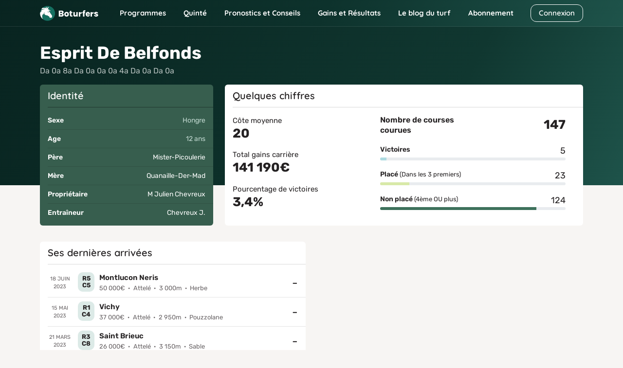

--- FILE ---
content_type: text/html; charset=UTF-8
request_url: https://www.boturfers.fr/cheval/434360-esprit-de-belfonds
body_size: 23752
content:
<!DOCTYPE html>
<html lang="fr">
<head>
    <meta charset="utf-8">
<meta http-equiv="Content-Type" content="text/html; charset=UTF-8">

<!-- <meta http-equiv="Cache-Control" content="no-cache"> -->
<!-- <meta http-equiv="Pragma" content="no-cache"> -->
<link rel="icon" type="image/png" href="https://www.boturfers.fr/themes/boturfer/assets/img/favicon.png">
<link rel="shortcut icon" href="https://www.boturfers.fr/themes/boturfer/assets/img/favicon.png">
<link rel="apple-touch-icon" type="image/png" href="https://www.boturfers.fr/themes/boturfer/assets/img/favicon-touch.png">
<meta name="viewport" content="width=device-width, initial-scale=1">
<script src="/themes/boturfer/assets/js/site-pre.min.js?1643540533" type="text/javascript"></script>

<style>
@font-face {font-family: 'Quicksand';font-style: normal;font-weight: 400;font-display: swap;src: url(https://fonts.gstatic.com/s/quicksand/v30/6xKtdSZaM9iE8KbpRA_hK1QN.woff2) format('woff2');unicode-range: U+0000-00FF, U+0131, U+0152-0153, U+02BB-02BC, U+02C6, U+02DA, U+02DC, U+2000-206F, U+2074, U+20AC, U+2122, U+2191, U+2193, U+2212, U+2215, U+FEFF, U+FFFD;}@font-face {font-family: 'Quicksand';font-style: normal;font-weight: 600;font-display: swap;src: url(https://fonts.gstatic.com/s/quicksand/v30/6xKtdSZaM9iE8KbpRA_hK1QN.woff2) format('woff2');unicode-range: U+0000-00FF, U+0131, U+0152-0153, U+02BB-02BC, U+02C6, U+02DA, U+02DC, U+2000-206F, U+2074, U+20AC, U+2122, U+2191, U+2193, U+2212, U+2215, U+FEFF, U+FFFD;}@font-face {font-family: 'Quicksand';font-style: normal;font-weight: 700;font-display: swap;src: url(https://fonts.gstatic.com/s/quicksand/v30/6xKtdSZaM9iE8KbpRA_hK1QN.woff2) format('woff2');unicode-range: U+0000-00FF, U+0131, U+0152-0153, U+02BB-02BC, U+02C6, U+02DA, U+02DC, U+2000-206F, U+2074, U+20AC, U+2122, U+2191, U+2193, U+2212, U+2215, U+FEFF, U+FFFD;}@font-face {font-family: 'Rubik';font-style: normal;font-weight: 400;font-display: swap;src: url(https://fonts.gstatic.com/s/rubik/v21/iJWKBXyIfDnIV7nBrXw.woff2) format('woff2');unicode-range: U+0000-00FF, U+0131, U+0152-0153, U+02BB-02BC, U+02C6, U+02DA, U+02DC, U+2000-206F, U+2074, U+20AC, U+2122, U+2191, U+2193, U+2212, U+2215, U+FEFF, U+FFFD;}@font-face {font-family: 'Rubik';font-style: normal;font-weight: 500;font-display: swap;src: url(https://fonts.gstatic.com/s/rubik/v21/iJWKBXyIfDnIV7nBrXw.woff2) format('woff2');unicode-range: U+0000-00FF, U+0131, U+0152-0153, U+02BB-02BC, U+02C6, U+02DA, U+02DC, U+2000-206F, U+2074, U+20AC, U+2122, U+2191, U+2193, U+2212, U+2215, U+FEFF, U+FFFD;}@font-face {font-family: 'Rubik';font-style: normal;font-weight: 600;font-display: swap;src: url(https://fonts.gstatic.com/s/rubik/v21/iJWKBXyIfDnIV7nBrXw.woff2) format('woff2');unicode-range: U+0000-00FF, U+0131, U+0152-0153, U+02BB-02BC, U+02C6, U+02DA, U+02DC, U+2000-206F, U+2074, U+20AC, U+2122, U+2191, U+2193, U+2212, U+2215, U+FEFF, U+FFFD;}@font-face {font-family: 'Rubik';font-style: normal;font-weight: 700;font-display: swap;src: url(https://fonts.gstatic.com/s/rubik/v21/iJWKBXyIfDnIV7nBrXw.woff2) format('woff2');unicode-range: U+0000-00FF, U+0131, U+0152-0153, U+02BB-02BC, U+02C6, U+02DA, U+02DC, U+2000-206F, U+2074, U+20AC, U+2122, U+2191, U+2193, U+2212, U+2215, U+FEFF, U+FFFD;}@font-face {font-family: 'Rubik';font-style: normal;font-weight: 800;font-display: swap;src: url(https://fonts.gstatic.com/s/rubik/v21/iJWKBXyIfDnIV7nBrXw.woff2) format('woff2');unicode-range: U+0000-00FF, U+0131, U+0152-0153, U+02BB-02BC, U+02C6, U+02DA, U+02DC, U+2000-206F, U+2074, U+20AC, U+2122, U+2191, U+2193, U+2212, U+2215, U+FEFF, U+FFFD;}
</style>
<link fetchpriority="high" rel="preload" href="/themes/boturfer/assets/img/logo/Boturfers.png" as="image">
<script src="https://challenges.cloudflare.com/turnstile/v0/api.js" async defer></script>
<script type="application/ld+json">
{
    "@context": "http://schema.org",
    "@type": "Organization",
    "name": "Boturfers",
    "logo": "https://www.boturfers.fr/themes/boturfer/assets/img/logo/Boturfers-logo-200.png",
    "url": "https://www.boturfers.fr",
    "sameAs": [
        "https://twitter.com/boturfers",
        "https://www.youtube.com/channel/UCDudc8kQ41qQHmNNrh6fV-w"
    ]
}
</script>

<script>
    var user_id = '';
    var user_data = {'user_status' : 'Inconnu', 'user_project' : '', 'user_abo' : '0'};
    
    (function(e,a,r,s,n,t,i){e.GoogleAnalyticsObject=n,e.ga=e.ga||function(){(e.ga.q=e.ga.q||[]).push(arguments)},e.ga.l=1*new Date,t=a.createElement(r),i=a.getElementsByTagName(r)[0],t.async=1,t.src="//www.google-analytics.com/analytics.js",i.parentNode.insertBefore(t,i)})(window,document,"script",0,"ga"),0<user_id.length?ga("create","UA-17665478-1",{cookieDomain:"www.boturfers.fr",userId:user_id}):ga("create","UA-17665478-1",{cookieDomain:"www.boturfers.fr"}),ga("require","linker"),ga("linker:autoLink",["www.my-safe-payment.com"]),ga("require","displayfeatures"),ga("send","pageview",{dimension1:user_data.user_status,dimension2:user_data.user_project,dimension3:user_data.user_abo});
</script>

    <title>ESPRIT DE BELFONDS - Cheval : résultats, statistiques</title>
                    <meta content="Savez-vous que Esprit de Belfonds remporte 3% courses pmu dans lesquelles il participe ? Pour découvrir sa discipline de prédilection, consultez gratuitement sa fiche pmu." name="description" />
                    <meta content="statistique cheval de course, statistique pmu, performance Esprit de Belfonds" name="keywords" />
                    <meta content="statistique cheval de course, statistique pmu, performance Esprit de Belfonds" name="news_keywords" /><meta name="robots" content="noindex" /><link rel="canonical" href="https://www.boturfers.fr/cheval/434360-esprit-de-belfonds" />
                        <meta property="og:title" content="Boturfers : Pronostics PMU pour le Quinté et les courses du jour" />
                        <meta property="og:url" content="https://www.boturfers.fr" />
                        <meta property="og:type" content="website" />
                        <meta property="og:image" content="https://www.boturfers.fr/themes/boturfer/assets/img/logo/Boturfers-logo-200.png" />
                        <meta property="og:description" content="Découvrez le pronostic PMU 100 % mathématiques des Boturfers, le programme des courses pmu du jour, les courses hippiques â jouer et les meilleurs chevaux. Les statistiques des partants, les caractéristiques des hippodromes, les arrivées et tous les rapports PMU, ne cherchez plus, tout est là." />
                    
    <link rel="stylesheet" type="text/css" href="/themes/boturfer/assets/css/fiche.css?1768313242">

    <script type="application/ld+json">
        // BALISAGE SCHEMA.ORG
        {
            "@context": "http://schema.org",
            "@type": "Thing",
            "name": "Esprit De Belfonds",
            "description": "Cheval Esprit De Belfonds",
            "url": "https://www.boturfers.fr/archive/cheval/434360-esprit-de-belfonds"
        }
    </script>
</head>

<body class="fiche">
    <header>
                        <div class="smartbanner smartbanner-android" id="banner-android">
                <div class="smartbanner-container"><a href="javascript:void(0);" class="smartbanner-close" id="close-android">×</a><span
                        class="smartbanner-icon" style="background-image: url('/themes/boturfer/assets/img/logo/Boturfers-logo-200.png')"></span>
                    <div class="smartbanner-info">
                        <div class="smartbanner-title">Boturfers</div>
                        <div>
                            <span class="star-mobile"></span>
                            <span class="star-mobile"></span>
                            <span class="star-mobile"></span>
                            <span class="star-mobile"></span>
                            <span class="star-mobile"></span>
                        </div>
                        <span>Télécharger l'application gratuite</span></div>
                    <a href="https://play.google.com/store/apps/details?id=fr.iiiaaa.boturfers" class="smartbanner-button"><span
                            class="smartbanner-button-text">INSTALLER</span></a></div>
            </div>
                <nav class="navbar navbar-expand-lg navbar-dark">
        <div class="container">
            <div>
                <button on="tap:AMP.setState({navbar_toggler: !navbar_toggler, blog_menu: 0, cnx_menu: 0})" class="navbar-toggler" type="button" data-bs-toggle="collapse" data-bs-target="#navbarMenu, #cnxNav" aria-controls="navbarMenu, cnxNav" aria-expanded="false" aria-label="Toggle navigation">
                    <span class="navbar-toggler-icon"></span>
                </button>
                <a class="navbar-brand" href="/" title="Boturfers : des pronostics 100% mathematiques">
                    <img src="https://www.boturfers.fr/themes/boturfer/assets/img/logo/Boturfers.png" alt="Boturfers logo" width="120" height="31" class="d-inline-block">
                </a>
            </div>
                                <a class="btn btn-outline-white minw-unset order-sm-3" href="/connexion" id="cnxBtn" style="width: 108px;height: 36.5px;">Connexion</a>
                        <div class="collapse navbar-collapse" id="navbarSticky">
                <ul class="navbar-nav">
                    <li class="nav-item drop home-menu">
                        <span data-o="Lw==" title="Boturfers, le pronostic PMU 100 % mathématiques" class="obflink nav-link" style="--icon:url('/themes/boturfer/assets/img/icons/home.svg')">Accueil</span>                    </li>
                    <li class="nav-item dropdown drop">
                        <a on="tap:AMP.setState({prgm_menu: !prgm_menu, quinte_menu: 0, pronos_menu: 0, gainsres_menu: 0, blog_menu: 0, cnx_menu: 0})" class="nav-link dropdown-toggle" href="#" id="prgmDropdown" role="button" data-bs-toggle="dropdown" aria-expanded="false" style="--icon:url('https://www.boturfers.fr/themes/boturfer/assets/img/icons/calendar.svg')">
                            Programmes
                        </a>
                        <ul [class]="prgm_menu ? 'dropdown-menu show' : 'dropdown-menu'" class="dropdown-menu" aria-labelledby="prgmDropdown" title="Programmes">
                            <li><a class="dropdown-item" href="https://www.boturfers.fr/programme-pmu-du-jour" title="Quinté du jour et pronostic pmu du 30/01/2026" >Programme du jour</a></li>
                            <li><a class="dropdown-item" href="https://www.boturfers.fr/programme-pmu-demain" title="Quinté du jour et pronostic pmu du 31/01/2026" >Programme de demain</a></li>
                            <li><a class="dropdown-item" href="https://www.boturfers.fr/programme-pmu-hier" title="Quinté du jour et pronostic pmu du 29/01/2026" >Programme d'hier</a></li>
                        </ul>
                    </li>
                    <li class="nav-item dropdown drop">
                        <a on="tap:AMP.setState({quinte_menu: !quinte_menu, prgm_menu: 0, pronos_menu: 0, gainsres_menu: 0, blog_menu: 0, cnx_menu: 0})" class="nav-link dropdown-toggle" href="#" id="quinteDropdown" role="button" data-bs-toggle="dropdown" aria-expanded="false" style="--icon:url('https://www.boturfers.fr/themes/boturfer/assets/img/icons/quinte-menu.svg')">
                            Quinté
                        </a>
                        <ul [class]="quinte_menu ? 'dropdown-menu show' : 'dropdown-menu'" class="dropdown-menu" aria-labelledby="quinteDropdown" title="Quinté">
                            <li>
                                <span class="dropdown-item open">Quinté du jour</span>
                                <ul class="submenu">
                                    <li><a class="dropdown-item" href="https://www.boturfers.fr/quinte-du-jour" title="Analyse du Quinté du jour à DEAUVILLE" >Analyse</a></li>
                                    <li><a class="dropdown-item" href="https://www.boturfers.fr/quinte-du-jour/partant" title="Les partants de la course pmu R1C8 du 30/01/2026" >Partants</a></li>
                                    <li><a class="dropdown-item" href="https://www.boturfers.fr/quinte-du-jour/statistiques" title="Statistiques sur les courses de quinté : réussir le quinté du jour" >Statistiques</a></li>
                                    <li><a class="dropdown-item" href="https://www.boturfers.fr/quinte-du-jour/pronostic" title="Pronostic du quinté le 30/01/2026" >Pronostic</a></li>
                                    <li><a class="dropdown-item" href="https://www.boturfers.fr/quinte-du-jour/presse" title="Pronostics de la presse PMU pour le Quinté du jour : synthèse de la presse" >Presse</a></li>
                                    <li><a class="dropdown-item" href="https://www.boturfers.fr/quinte-du-jour/cote" title="Les Cotes Officielles pour le Quinté du Jour à DEAUVILLE" >Cotes</a></li>
                                    <li><a class="dropdown-item" href="https://www.boturfers.fr/quinte-du-jour/conseils" title="Les Conseils pour le Quinté du Jour à DEAUVILLE" >Conseils</a></li>
                                    <li><a class="dropdown-item" href="https://www.boturfers.fr/quinte-du-jour/arrivee" title="Arrivée Officielle du Quinté du Jour à DEAUVILLE" >Arrivée</a></li>
                                    <li><a class="dropdown-item" href="https://www.boturfers.fr/quinte-du-jour/rapport" title="Rapports PMU officiels du quinté du 30/01/2026" >Rapports</a></li>
                                </ul>
                            </li>
                            <li class="hr"><hr class="dropdown-divider"></li>
                            <li><a class="dropdown-item" href="https://www.boturfers.fr/quinte-de-demain" title="Quinté de demain : partants, pronostics et statistiques" >Quinté de demain</a></li>
                            <li class="hr"><hr class="dropdown-divider"></li>
                            <li><a class="dropdown-item" href="https://www.boturfers.fr/quinte-d-hier" title="Quinté d'hier : arrivée et rapports du Prix De Langeais" >Quinté d'hier</a></li>
                        </ul>
                    </li>
                    <li class="nav-item dropdown drop">
                        <a on="tap:AMP.setState({pronos_menu: !pronos_menu, prgm_menu: 0, quinte_menu: 0, gainsres_menu: 0, blog_menu: 0, cnx_menu: 0})" class="nav-link dropdown-toggle" href="#" id="pronosDropdown" role="button" data-bs-toggle="dropdown" aria-expanded="false" style="--icon:url('https://www.boturfers.fr/themes/boturfer/assets/img/icons/curve.svg')">
                            Pronostics et Conseils
                        </a>
                        <ul [class]="pronos_menu ? 'dropdown-menu show' : 'dropdown-menu'" class="dropdown-menu" aria-labelledby="pronosDropdown" title="Nos pronostics et Conseils">
                            <li><a class="dropdown-item" href="https://www.boturfers.fr/pronostic-pmu-du-jour" title="Pronostics pmu de toutes les courses du jour" >Pronostics du jour</a></li>
                            <li><a class="dropdown-item" href="https://www.boturfers.fr/meilleur-pronostic-pmu" title="Les Meilleurs Pronostics PMU du Jour" >Meilleurs pronostics</a></li>
                            <li><a class="dropdown-item" href="https://www.boturfers.fr/tuyaux-du-jour" title="Pronostic pmu : les tuyaux du jour, les meilleurs bases et les coups sûrs pour gagner au pmu" >Tuyaux du jour</a></li>
                            <li><a href="/conseils" title="Conseils de jeu Boturfers" class="dropdown-item">Conseils de jeu</a></li>
                        </ul>
                    </li>
                    <li class="nav-item dropdown drop">
                        <a on="tap:AMP.setState({gainsres_menu: !gainsres_menu, prgm_menu: 0, quinte_menu: 0, pronos_menu: 0, blog_menu: 0, cnx_menu: 0})" class="nav-link dropdown-toggle" href="#" id="gainsresDropdown" role="button" data-bs-toggle="dropdown" aria-expanded="false" style="--icon:url('https://www.boturfers.fr/themes/boturfer/assets/img/icons/trophy.svg')">
                            Gains et Résultats
                        </a>
                        <ul [class]="gainsres_menu ? 'dropdown-menu show' : 'dropdown-menu'" class="dropdown-menu" aria-labelledby="gainsresDropdown" title="Gains et Résultats">
                            <li><a class="dropdown-item" href="https://www.boturfers.fr/gains" title="Des Gains PMU Incroyables avec Nos Pronos !" >Gains</a></li>
                            <li><a class="dropdown-item" href="https://www.boturfers.fr/resultats" title="Résultats des pronostics hippiques en simple gagnant et placé, couplé gagnant et placé" >Résultats</a></li>
                        </ul>
                    </li>
                </ul>
            </div>
            <div [class]="navbar_toggler ? 'collapse navbar-collapse show' : 'collapse navbar-collapse'" class="collapse navbar-collapse" id="navbarMenu">
                <ul class="navbar-nav me-auto">
                    <li class="nav-item dropdown">
                        <a on="tap:AMP.setState({blog_menu: !blog_menu, prgm_menu: 0, quinte_menu: 0, pronos_menu: 0, gainsres_menu: 0, cnx_menu: 0})" class="nav-link dropdown-toggle" href="#" id="blogDropdown" role="button" data-bs-toggle="dropdown" aria-expanded="false">
                            Le blog du turf
                        </a>
                        <ul [class]="blog_menu ? 'dropdown-menu show' : 'dropdown-menu'" class="dropdown-menu" aria-labelledby="blogDropdown" title="Le blog du turf">
                            <li><a class="dropdown-item" href="https://www.boturfers.fr/blog" title="Le blog Boturfers : conseils, analyses, méthodes de turf" >Comprendre le turf</a></li>

                        </ul>
                    </li>
                    <li class="nav-item">
                        <a class="nav-link" href="https://www.boturfers.fr/tarifs" title="Boturfers : Services et Abonnements" >Abonnement</a>
                    </li>
                </ul>
            </div>
        </div>
    </nav>

</header>

    <div class="jumbotop">
        
        <div class="container last-jumbo">
            <div class="row">
                <h1 class="fw-700 fs-36px fs-dsm-26px mb-1">Esprit De Belfonds</h1>
                <p class="musique fs-16px fs-dsm-14px">Da 0a 8a Da 0a 0a 0a 4a Da 0a Da 0a </p>
            </div>

            <div class="row">
                                    <div class="col-lg-4 mb-3">
                        <div class="card h-100 bg bg-darkgreen br-6 brd-none">
                            <div class="card-header bg-none offset-line ff-2nd fw-600 fs-20px fs-dsm-18px"><span>Identité</span></div>
                            <div class="card-body h-100">
                                <div class="details offset-line-list">
                                    <div class="row">
                                        <div class="col-4">
                                            <div class="fw-600 name">Sexe</div>
                                        </div>
                                        <div class="col-8">
                                            <div class="value">Hongre</div>
                                        </div>
                                    </div>
                                    <div class="row">
                                        <div class="col-4">
                                            <div class="fw-600 name">Age</div>
                                        </div>
                                        <div class="col-8">
                                            <div class="value">12&nbsp;ans</div>
                                        </div>
                                    </div>
                                                                            <div class="row">
                                            <div class="col-4">
                                                <div class="fw-600 name">Père</div>
                                            </div>
                                            <div class="col-8">
                                                <div class="value"><a href="/cheval/44175-mister-picoulerie" title="Fiche des statistiques du cheval Mister-Picoulerie" class="link">Mister-Picoulerie</a></div>
                                            </div>
                                        </div>
                                                                                                                <div class="row">
                                            <div class="col-4">
                                                <div class="fw-600 name">Mère</div>
                                            </div>
                                            <div class="col-8">
                                                <div class="value"><a href="/cheval/52896-quanaille-der-mad" title="Fiche des statistiques du cheval Quanaille-Der-Mad" class="link">Quanaille-Der-Mad</a></div>
                                            </div>
                                        </div>
                                                                        <div class="row">
                                        <div class="col-4">
                                            <div class="fw-600 name">Propriétaire</div>
                                        </div>
                                        <div class="col-8">
                                            <div class="value"><a href="/proprietaire/116132-m-julien-chevreux" title="Fiche des statistiques du propriétaire / écurie : M Julien CHEVREUX" class="link">M Julien Chevreux</a></div>
                                        </div>
                                    </div>
                                    <div class="row">
                                        <div class="col-4">
                                            <div class="fw-600 name">Entraîneur</div>
                                        </div>
                                        <div class="col-8">
                                            <div class="value"><a href="/entraineur/40064-chevreux-j" title="Fiche des statistiques de l'entraîneur CHEVREUX J." class="link">Chevreux J.</a></div>
                                        </div>
                                    </div>
                                </div>
                            </div>
                        </div>
                    </div>
                
                <div class="col-lg-8 mb-3">
                    <div class="card h-100 bg bg-white br-6 brd-none">
                        <div class="card-header bg-none offset-line ff-2nd fw-600 fs-20px fs-dsm-18px">Quelques chiffres</div>
                        <div class="card-body h-100">
                            <div class="row h-100">
                                <div class="col-sm-5">
                                    <div class="row h-100">
                                        <div class="col-6 col-sm-12 fs-15px fs-dsm-14px">
                                            Côte moyenne
                                            <div class="big lh-1-2 fw-700 fs-26px fs-dsm-24px mb-3">20</div>
                                        </div>
                                        <div class="col-6 col-sm-12 fs-15px fs-dsm-14px">
                                            Total gains carrière
                                            <div class="big lh-1-2 fw-700 fs-26px fs-dsm-24px mb-3">141&nbsp;190€</div>
                                        </div>
                                        <div class="col-6 col-sm-12 fs-15px fs-dsm-14px">
                                            Pourcentage de victoires
                                            <div class="big lh-1-2 fw-700 fs-26px fs-dsm-24px mb-3">3,4%</div>
                                        </div>
                                    </div>
                                </div>
                                <div class="col-sm-7 eq pe-sm-5">
                                    <div class="row mb-3">
                                        <div class="col-6"><span class="lh-1-2 fw-600 fs-16px fs-dsm-15px">Nombre de courses courues</span></div>
                                        <div class="col-6 tr"><div class="big fw-700 fs-26px fs-dsm-24px">147</div></div>
                                    </div>
                                    <div class="row mb-3">
                                        <div class="col-8"><span class="fw-600">Victoires</span></div>
                                        <div class="col-4 tr fs-18px">5</div>
                                        <div class="col">
                                            <div class="progress">
                                                <div class="progress-bar p-bar-blue" role="progressbar" style="width:3.4013605442177%;" aria-valuenow="3.4013605442177" aria-valuemin="0" aria-valuemax="100"></div>
                                            </div>
                                        </div>
                                    </div>
                                    <div class="row mb-3">
                                        <div class="col-8"><span class="fw-600">Placé</span> <span class="fs-13px">(Dans les 3 premiers)</span></div>
                                        <div class="col-4 tr fs-18px">23</div>
                                        <div class="col">
                                            <div class="progress">
                                                <div class="progress-bar p-bar-green" role="progressbar" style="width:15.646258503401%;" aria-valuenow="15.646258503401" aria-valuemin="0" aria-valuemax="100"></div>
                                            </div>
                                        </div>
                                    </div>
                                    <div class="row mb-3">
                                        <div class="col-8"><span class="fw-600">Non placé</span> <span class="fs-13px">(4ème OU plus)</span></div>
                                        <div class="col-4 tr fs-18px">124</div>
                                        <div class="col">
                                            <div class="progress">
                                                <div class="progress-bar p-bar-darkgreen" role="progressbar" style="width:84.353741496599%;" aria-valuenow="84.353741496599" aria-valuemin="0" aria-valuemax="100"></div>
                                            </div>
                                        </div>
                                    </div>
                                </div>
                            </div>
                        </div>
                    </div>
                </div>
            </div>
        </div>
    </div>

    <div class="follow-jumbo">
                    <div class="container pt-3 pb-3">
                <div class="row">
                                            <div class="col-lg-6 mb-3">
                            <div class="card h-100 bg bg-white br-6 brd-none">
                                <div class="card-header bg-none offset-line ff-2nd fw-600 fs-20px fs-dsm-18px"><span>Ses dernières arrivées</span></div>
                                <div class="card-body h-100 pb-5">
                                    <div class="content offset-line-list">
                                                                                    <div class="row">
                                                <div class="col-auto pe-0 order-lg-1">
                                                    <div class="date fs-11px tc">
                                                        18 juin 2023                                                    </div>
                                                </div>
                                                <div class="col order-lg-3">
                                                    <div class="fs-13px fs-dsm-11px tr">
                                                        <span class="fs-24px fs-dsm-20px">-</span>                                                    </div>
                                                </div>
                                                <div class="col-lg-8 order-lg-2">
                                                    <div class="crs">
                                                        <span data-o="L2FyY2hpdmUvY291cnNlLzg4Mjc3Ny1yNWM1LWdkLXB4LW1vbnRsdWNvbi1jb21tdW5hdXRlLXZpZWlsbGUtdmlsbGU=" title="R5C5 : Gd Px Montlucon Communaute-Vieille Ville du 18/06/2023" class="obflink link-overlay">&nbsp;</span>                                                        <span data-o="L2FyY2hpdmUvY291cnNlLzg4Mjc3Ny1yNWM1LWdkLXB4LW1vbnRsdWNvbi1jb21tdW5hdXRlLXZpZWlsbGUtdmlsbGU=" title="R5C5 : Gd Px Montlucon Communaute-Vieille Ville du 18/06/2023" class="obflink rxcx">R5 C5</span>                                                        <div class="details">
                                                            <a href="/archive/course/882777-r5c5-gd-px-montlucon-communaute-vieille-ville" title="R5C5 : Gd Px Montlucon Communaute-Vieille Ville du 18/06/2023" class="name fw-600 fs-15px link">Montlucon Neris</a>                                                            <div class="dot-separated">

                                                                <span>50&nbsp;000€</span><span>Attelé</span><span>3&nbsp;000m</span><span>Herbe</span>
                                                            </div>
                                                        </div>
                                                    </div>
                                                </div>
                                            </div>
                                                                                    <div class="row">
                                                <div class="col-auto pe-0 order-lg-1">
                                                    <div class="date fs-11px tc">
                                                        15 mai 2023                                                    </div>
                                                </div>
                                                <div class="col order-lg-3">
                                                    <div class="fs-13px fs-dsm-11px tr">
                                                        <span class="fs-24px fs-dsm-20px">-</span>                                                    </div>
                                                </div>
                                                <div class="col-lg-8 order-lg-2">
                                                    <div class="crs">
                                                        <span data-o="L2FyY2hpdmUvY291cnNlLzg3NDA5Ny1yMWM0LXByaXgtZGUtc2FpbnQtcG91cmNhaW4tc3VyLXNpb3VsZQ==" title="R1C4 : Prix De Saint Pourcain Sur Sioule du 15/05/2023" class="obflink link-overlay">&nbsp;</span>                                                        <span data-o="L2FyY2hpdmUvY291cnNlLzg3NDA5Ny1yMWM0LXByaXgtZGUtc2FpbnQtcG91cmNhaW4tc3VyLXNpb3VsZQ==" title="R1C4 : Prix De Saint Pourcain Sur Sioule du 15/05/2023" class="obflink rxcx">R1 C4</span>                                                        <div class="details">
                                                            <a href="/archive/course/874097-r1c4-prix-de-saint-pourcain-sur-sioule" title="R1C4 : Prix De Saint Pourcain Sur Sioule du 15/05/2023" class="name fw-600 fs-15px link">Vichy</a>                                                            <div class="dot-separated">

                                                                <span>37&nbsp;000€</span><span>Attelé</span><span>2&nbsp;950m</span><span>Pouzzolane</span>
                                                            </div>
                                                        </div>
                                                    </div>
                                                </div>
                                            </div>
                                                                                    <div class="row">
                                                <div class="col-auto pe-0 order-lg-1">
                                                    <div class="date fs-11px tc">
                                                        21 mars 2023                                                    </div>
                                                </div>
                                                <div class="col order-lg-3">
                                                    <div class="fs-13px fs-dsm-11px tr">
                                                        <span class="fs-24px fs-dsm-20px">-</span>                                                    </div>
                                                </div>
                                                <div class="col-lg-8 order-lg-2">
                                                    <div class="crs">
                                                        <span data-o="L2FyY2hpdmUvY291cnNlLzg2MDk4NS1yM2M4LXByaXgtamFnLWRlLWJlbGxvdWV0" title="R3C8 : Prix Jag De Bellouet du 21/03/2023" class="obflink link-overlay">&nbsp;</span>                                                        <span data-o="L2FyY2hpdmUvY291cnNlLzg2MDk4NS1yM2M4LXByaXgtamFnLWRlLWJlbGxvdWV0" title="R3C8 : Prix Jag De Bellouet du 21/03/2023" class="obflink rxcx">R3 C8</span>                                                        <div class="details">
                                                            <a href="/archive/course/860985-r3c8-prix-jag-de-bellouet" title="R3C8 : Prix Jag De Bellouet du 21/03/2023" class="name fw-600 fs-15px link">Saint Brieuc</a>                                                            <div class="dot-separated">

                                                                <span>26&nbsp;000€</span><span>Attelé</span><span>3&nbsp;150m</span><span>Sable</span>
                                                            </div>
                                                        </div>
                                                    </div>
                                                </div>
                                            </div>
                                                                            </div>
                                </div>
                            </div>
                        </div>
                                                        </div>
            </div>
        
        <div class="container blue-tabs mt-5">
            <div class="navs">
                <ul class="nav nav-pills slider-dlg br-12 ff-2nd fs-16px fs-dsm-15px shadow-blur-eq" role="tablist" data-scroll-x="true" data-scroll-indicators="true">
                    <li class="nav-item" role="presentation" data-scroll-into-view="true">
                        <button class="nav-link active" id="synthese-tab" data-bs-toggle="tab" data-bs-target="#synthese" role="tab" aria-controls="synthese" aria-selected="true">Synthèse</button>
                    </li>
                    <li class="nav-item" role="presentation" data-scroll-into-view="true">
                        <button class="nav-link" id="statistiques-tab" data-bs-toggle="tab" data-bs-target="#statistiques" role="tab" aria-controls="statistiques" aria-selected="false">Statistiques</button>
                    </li>
                    <li class="nav-item" role="presentation" data-scroll-into-view="true">
                        <button class="nav-link" id="historique-tab" data-bs-toggle="tab" data-bs-target="#historique" role="tab" aria-controls="historique" aria-selected="false">Historique</button>
                    </li>
                </ul>
            </div>
        </div>

        <div class="container">
            <div class="tab-content mt-5 mb-5">
                <div class="tab-pane fade show active" id="synthese" role="tabpanel" aria-labelledby="synthese-tab">
                    <h2 class="fw-700 fs-24px fs-dsm-21px txt-primary">Synthèse</h2>
                                        <div>
                        <div class="ff-2nd fw-600 fs-18px txt-primary">Préférences</div>
                                                    <p>Les pourcentages indiqués dans les tableaux ci-dessous correspondent aux taux de réussite en pari Simple Gagnant et Simple Placé
                                de Esprit De Belfonds en fonction de différents paramètres (corde, hippodrome, jockey, discipline, etc.). </p>

                            <div class="row">
                                                                    <div class="col-md-6 col-lg-4">
                                        <table class="table data stretch shadow-blur-eq mb-3">
                                            <thead class="radius-top">
                                                <tr class="ff-2nd fw-700 fs-14px">
                                                    <th class="tl">Hippodrome</th>
                                                    <th><div class="val tc ms-auto size-xs">Réussite <div class="fw-600 fs-12px">Gagnant/Placé</div></div></th>
                                                </tr>
                                            </thead>
                                            <tbody class="radius-bottom txt-primary fs-14px">
                                                                                                                                                    <tr>
                                                        <td class="tl">Nancy</td>
                                                        <td>
                                                            <div class="val tc ms-auto size-xs">
                                                                <span class="reu-s reu-s-inline reu-s-sm fs-13px">0%</span>
                                                                <span class="reu-s reu-s-inline reu-s-sm fs-13px">100%</span>
                                                            </div>
                                                        </td>
                                                    </tr>
                                                                                                    <tr>
                                                        <td class="tl">Rambouillet</td>
                                                        <td>
                                                            <div class="val tc ms-auto size-xs">
                                                                <span class="reu-s reu-s-inline reu-s-sm fs-13px">0%</span>
                                                                <span class="reu-s reu-s-inline reu-s-sm fs-13px">100%</span>
                                                            </div>
                                                        </td>
                                                    </tr>
                                                                                                    <tr class="brb-none">
                                                        <td class="tl">Angers</td>
                                                        <td>
                                                            <div class="val tc ms-auto size-xs">
                                                                <span class="reu-s reu-s-inline reu-s-sm fs-13px">0%</span>
                                                                <span class="reu-s reu-s-inline reu-s-sm fs-13px">50%</span>
                                                            </div>
                                                        </td>
                                                    </tr>
                                                                                                                                                                                            </tbody>
                                        </table>
                                    </div>
                                                                    <div class="col-md-6 col-lg-4">
                                        <table class="table data stretch shadow-blur-eq mb-3">
                                            <thead class="radius-top">
                                                <tr class="ff-2nd fw-700 fs-14px">
                                                    <th class="tl">Discipline</th>
                                                    <th><div class="val tc ms-auto size-xs">Réussite <div class="fw-600 fs-12px">Gagnant/Placé</div></div></th>
                                                </tr>
                                            </thead>
                                            <tbody class="radius-bottom txt-primary fs-14px">
                                                                                                                                                    <tr class="brb-none">
                                                        <td class="tl">Attelé</td>
                                                        <td>
                                                            <div class="val tc ms-auto size-xs">
                                                                <span class="reu-s reu-s-inline reu-s-sm fs-13px">3%</span>
                                                                <span class="reu-s reu-s-inline reu-s-sm fs-13px">11%</span>
                                                            </div>
                                                        </td>
                                                    </tr>
                                                                                                                                                                                                                                                            <tr class="fill brb-none">
                                                            <td colspan="2">&nbsp;</td>
                                                        </tr>
                                                                                                            <tr class="fill brb-none">
                                                            <td colspan="2">&nbsp;</td>
                                                        </tr>
                                                                                                                                                </tbody>
                                        </table>
                                    </div>
                                                                    <div class="col-md-6 col-lg-4">
                                        <table class="table data stretch shadow-blur-eq mb-3">
                                            <thead class="radius-top">
                                                <tr class="ff-2nd fw-700 fs-14px">
                                                    <th class="tl">Jockey</th>
                                                    <th><div class="val tc ms-auto size-xs">Réussite <div class="fw-600 fs-12px">Gagnant/Placé</div></div></th>
                                                </tr>
                                            </thead>
                                            <tbody class="radius-bottom txt-primary fs-14px">
                                                                                                                                                    <tr>
                                                        <td class="tl">Pacha N.</td>
                                                        <td>
                                                            <div class="val tc ms-auto size-xs">
                                                                <span class="reu-s reu-s-inline reu-s-sm fs-13px">0%</span>
                                                                <span class="reu-s reu-s-inline reu-s-sm fs-13px">100%</span>
                                                            </div>
                                                        </td>
                                                    </tr>
                                                                                                    <tr>
                                                        <td class="tl">Houel P.</td>
                                                        <td>
                                                            <div class="val tc ms-auto size-xs">
                                                                <span class="reu-s reu-s-inline reu-s-sm fs-13px">0%</span>
                                                                <span class="reu-s reu-s-inline reu-s-sm fs-13px">100%</span>
                                                            </div>
                                                        </td>
                                                    </tr>
                                                                                                    <tr class="brb-none">
                                                        <td class="tl">Stephane Menard</td>
                                                        <td>
                                                            <div class="val tc ms-auto size-xs">
                                                                <span class="reu-s reu-s-inline reu-s-sm fs-13px">0%</span>
                                                                <span class="reu-s reu-s-inline reu-s-sm fs-13px">100%</span>
                                                            </div>
                                                        </td>
                                                    </tr>
                                                                                                                                                                                            </tbody>
                                        </table>
                                    </div>
                                                                    <div class="col-md-6 col-lg-4">
                                        <table class="table data stretch shadow-blur-eq mb-3">
                                            <thead class="radius-top">
                                                <tr class="ff-2nd fw-700 fs-14px">
                                                    <th class="tl">Entraîneur</th>
                                                    <th><div class="val tc ms-auto size-xs">Réussite <div class="fw-600 fs-12px">Gagnant/Placé</div></div></th>
                                                </tr>
                                            </thead>
                                            <tbody class="radius-bottom txt-primary fs-14px">
                                                                                                                                                    <tr>
                                                        <td class="tl">Chevreux J.</td>
                                                        <td>
                                                            <div class="val tc ms-auto size-xs">
                                                                <span class="reu-s reu-s-inline reu-s-sm fs-13px">0%</span>
                                                                <span class="reu-s reu-s-inline reu-s-sm fs-13px">25%</span>
                                                            </div>
                                                        </td>
                                                    </tr>
                                                                                                    <tr class="brb-none">
                                                        <td class="tl">Varin E.</td>
                                                        <td>
                                                            <div class="val tc ms-auto size-xs">
                                                                <span class="reu-s reu-s-inline reu-s-sm fs-13px">3%</span>
                                                                <span class="reu-s reu-s-inline reu-s-sm fs-13px">9%</span>
                                                            </div>
                                                        </td>
                                                    </tr>
                                                                                                                                                                                                                                                            <tr class="fill brb-none">
                                                            <td colspan="2">&nbsp;</td>
                                                        </tr>
                                                                                                                                                </tbody>
                                        </table>
                                    </div>
                                                                    <div class="col-md-6 col-lg-4">
                                        <table class="table data stretch shadow-blur-eq mb-3">
                                            <thead class="radius-top">
                                                <tr class="ff-2nd fw-700 fs-14px">
                                                    <th class="tl">Corde</th>
                                                    <th><div class="val tc ms-auto size-xs">Réussite <div class="fw-600 fs-12px">Gagnant/Placé</div></div></th>
                                                </tr>
                                            </thead>
                                            <tbody class="radius-bottom txt-primary fs-14px">
                                                                                                                                                    <tr>
                                                        <td class="tl">Droite</td>
                                                        <td>
                                                            <div class="val tc ms-auto size-xs">
                                                                <span class="reu-s reu-s-inline reu-s-sm fs-13px">2%</span>
                                                                <span class="reu-s reu-s-inline reu-s-sm fs-13px">12%</span>
                                                            </div>
                                                        </td>
                                                    </tr>
                                                                                                    <tr class="brb-none">
                                                        <td class="tl">Gauche</td>
                                                        <td>
                                                            <div class="val tc ms-auto size-xs">
                                                                <span class="reu-s reu-s-inline reu-s-sm fs-13px">3%</span>
                                                                <span class="reu-s reu-s-inline reu-s-sm fs-13px">10%</span>
                                                            </div>
                                                        </td>
                                                    </tr>
                                                                                                                                                                                                                                                            <tr class="fill brb-none">
                                                            <td colspan="2">&nbsp;</td>
                                                        </tr>
                                                                                                                                                </tbody>
                                        </table>
                                    </div>
                                                                    <div class="col-md-6 col-lg-4">
                                        <table class="table data stretch shadow-blur-eq mb-3">
                                            <thead class="radius-top">
                                                <tr class="ff-2nd fw-700 fs-14px">
                                                    <th class="tl">Distance</th>
                                                    <th><div class="val tc ms-auto size-xs">Réussite <div class="fw-600 fs-12px">Gagnant/Placé</div></div></th>
                                                </tr>
                                            </thead>
                                            <tbody class="radius-bottom txt-primary fs-14px">
                                                                                                                                                    <tr>
                                                        <td class="tl">Vitesse</td>
                                                        <td>
                                                            <div class="val tc ms-auto size-xs">
                                                                <span class="reu-s reu-s-inline reu-s-sm fs-13px">0%</span>
                                                                <span class="reu-s reu-s-inline reu-s-sm fs-13px">17%</span>
                                                            </div>
                                                        </td>
                                                    </tr>
                                                                                                    <tr>
                                                        <td class="tl">Classique</td>
                                                        <td>
                                                            <div class="val tc ms-auto size-xs">
                                                                <span class="reu-s reu-s-inline reu-s-sm fs-13px">4%</span>
                                                                <span class="reu-s reu-s-inline reu-s-sm fs-13px">12%</span>
                                                            </div>
                                                        </td>
                                                    </tr>
                                                                                                    <tr class="brb-none">
                                                        <td class="tl">Tenue</td>
                                                        <td>
                                                            <div class="val tc ms-auto size-xs">
                                                                <span class="reu-s reu-s-inline reu-s-sm fs-13px">3%</span>
                                                                <span class="reu-s reu-s-inline reu-s-sm fs-13px">10%</span>
                                                            </div>
                                                        </td>
                                                    </tr>
                                                                                                                                                                                            </tbody>
                                        </table>
                                    </div>
                                                                    <div class="col-md-6 col-lg-4">
                                        <table class="table data stretch shadow-blur-eq mb-3">
                                            <thead class="radius-top">
                                                <tr class="ff-2nd fw-700 fs-14px">
                                                    <th class="tl">Sol</th>
                                                    <th><div class="val tc ms-auto size-xs">Réussite <div class="fw-600 fs-12px">Gagnant/Placé</div></div></th>
                                                </tr>
                                            </thead>
                                            <tbody class="radius-bottom txt-primary fs-14px">
                                                                                                                                                    <tr>
                                                        <td class="tl">Herbe</td>
                                                        <td>
                                                            <div class="val tc ms-auto size-xs">
                                                                <span class="reu-s reu-s-inline reu-s-sm fs-13px">0%</span>
                                                                <span class="reu-s reu-s-inline reu-s-sm fs-13px">14%</span>
                                                            </div>
                                                        </td>
                                                    </tr>
                                                                                                    <tr>
                                                        <td class="tl">Sable</td>
                                                        <td>
                                                            <div class="val tc ms-auto size-xs">
                                                                <span class="reu-s reu-s-inline reu-s-sm fs-13px">3%</span>
                                                                <span class="reu-s reu-s-inline reu-s-sm fs-13px">14%</span>
                                                            </div>
                                                        </td>
                                                    </tr>
                                                                                                    <tr class="brb-none">
                                                        <td class="tl">Machefer</td>
                                                        <td>
                                                            <div class="val tc ms-auto size-xs">
                                                                <span class="reu-s reu-s-inline reu-s-sm fs-13px">6%</span>
                                                                <span class="reu-s reu-s-inline reu-s-sm fs-13px">12%</span>
                                                            </div>
                                                        </td>
                                                    </tr>
                                                                                                                                                                                            </tbody>
                                        </table>
                                    </div>
                                                            </div>
                                            </div>
                </div>

                <div class="tab-pane fade" id="statistiques" role="tabpanel" aria-labelledby="statistiques-tab">
                    <h2 class="fw-700 fs-24px fs-dsm-21px txt-primary">Statistiques</h2>
                                            <div>
                            <span>Analyse de ses 147 courses PMU</span>
                            <p>Statistiques calculées au 30/01/2026 sur la totalité de la carrière du cheval, hors courses PMH.</p>

                            <div class="blue-tabs">
                                <div class="navs">
                                    <ul class="nav nav-pills slider-dlg br-12 br-keep ff-2nd fs-16px fs-dsm-15px shadow-blur-eq" role="tablist" data-scroll-x="true" data-scroll-indicators="true">
                                                                                    <li class="nav-item" role="presentation" data-scroll-into-view="true">
                                                <button class="nav-link active" id="hippodrome-tab" data-bs-toggle="tab" data-bs-target="#hippodrome" role="tab" aria-controls="hippodrome" aria-selected="true">Hippodrome</button>
                                            </li>
                                                                                    <li class="nav-item" role="presentation" data-scroll-into-view="true">
                                                <button class="nav-link" id="discipline-tab" data-bs-toggle="tab" data-bs-target="#discipline" role="tab" aria-controls="discipline" aria-selected="false">Discipline</button>
                                            </li>
                                                                                    <li class="nav-item" role="presentation" data-scroll-into-view="true">
                                                <button class="nav-link" id="jockey-tab" data-bs-toggle="tab" data-bs-target="#jockey" role="tab" aria-controls="jockey" aria-selected="false">Jockey</button>
                                            </li>
                                                                                    <li class="nav-item" role="presentation" data-scroll-into-view="true">
                                                <button class="nav-link" id="entraîneur-tab" data-bs-toggle="tab" data-bs-target="#entraîneur" role="tab" aria-controls="entraîneur" aria-selected="false">Entraîneur</button>
                                            </li>
                                                                                    <li class="nav-item" role="presentation" data-scroll-into-view="true">
                                                <button class="nav-link" id="corde-tab" data-bs-toggle="tab" data-bs-target="#corde" role="tab" aria-controls="corde" aria-selected="false">Corde</button>
                                            </li>
                                                                                    <li class="nav-item" role="presentation" data-scroll-into-view="true">
                                                <button class="nav-link" id="distance-tab" data-bs-toggle="tab" data-bs-target="#distance" role="tab" aria-controls="distance" aria-selected="false">Distance</button>
                                            </li>
                                                                                    <li class="nav-item" role="presentation" data-scroll-into-view="true">
                                                <button class="nav-link" id="sol-tab" data-bs-toggle="tab" data-bs-target="#sol" role="tab" aria-controls="sol" aria-selected="false">Sol</button>
                                            </li>
                                                                            </ul>
                                </div>
                            </div>

                            <div class="tab-content mt-5 mb-5" id="stats">
                                                                    <div class="tab-pane fade show active" id="hippodrome" role="tabpanel" aria-labelledby="hippodrome-tab">
                                        <div class="table-responsive">
                                            <table class="table data table" data-target="#hippodrome-body">
                                                <thead>
                                                    <tr class="brb-none">
                                                        <th></th>
                                                        <th colspan="4" class="res radius-top ff-2nd fw-600 fs-14px">Simple Gagnant</th>
                                                        <td class="spacer"></td>
                                                        <th colspan="4" class="res radius-top ff-2nd fw-600 fs-14px">Simple Placé</th>
                                                        <td class="spacer"></td>
                                                    </tr>
                                                    <tr class="radius-top">
                                                        <td class="tl size-s">Hippodrome</td>
                                                        <td class="sort res ff-2nd fw-600 fs-12px sg" data-label="reus">Réussite<i class="caret"></i></td>
                                                        <td class="sort res ff-2nd fw-600 fs-12px sg" data-label="rapp">Rapport Moyen<i class="caret"></i></td>
                                                        <td class="sort res ff-2nd fw-600 fs-12px sg" data-label="rent">Rentabilité<i class="caret"></i></td>
                                                        <td class="sort res ff-2nd fw-600 fs-12px sg" data-label="nbre">Nbre de courses<i class="caret"></i></td>
                                                        <td class="spacer"></td>
                                                        <td class="sort res ff-2nd fw-600 fs-12px sp" data-label="reus">Réussite<i class="caret"></i></td>
                                                        <td class="sort res ff-2nd fw-600 fs-12px sp" data-label="rapp">Rapport Moyen<i class="caret"></i></td>
                                                        <td class="sort res ff-2nd fw-600 fs-12px sp" data-label="rent">Rentabilité<i class="caret"></i></td>
                                                        <td class="sort res ff-2nd fw-600 fs-12px sp" data-label="nbre">Nbre de courses<i class="caret"></i></td>

                                                        <td class="spacer"></td>
                                                    </tr>
                                                </thead>
                                                <tbody id="hippodrome-body" class="sort radius-bottom">
                                                                                                                                                                        <tr class="fs-14px">
                                                                <td class="tl">
                                                                                                                                            <span>Nancy</span>
                                                                                                                                    </td>
                                                                <td class="res"><span class="reu-s reu-s-inline reu-s-sm reu-s-white">0%</span></td>
                                                                <td class="res">0€</td>
                                                                <td class="res arrow">
                                                                    -100%
                                                                </td>
                                                                <td class="res">
                                                                    <span class="fw-600">0</span>/<span class="fs-12px">1</span>
                                                                    <div class="progress">
                                                                        <div class="progress-bar" role="progressbar" style="width:0%;" aria-valuenow="0" aria-valuemin="0" aria-valuemax="100"></div>
                                                                    </div>
                                                                </td>
                                                                <td class="spacer"></td>
                                                                <td class="res"><span class="reu-s reu-s-inline reu-s-sm reu-s-white">100%</span></td>
                                                                <td class="res">2€</td>
                                                                <td class="res arrow">
                                                                    100%
                                                                </td>
                                                                <td class="res">
                                                                    <span class="fw-600">1</span>/<span class="fs-12px">1</span>
                                                                    <div class="progress">
                                                                        <div class="progress-bar" role="progressbar" style="width:100%;" aria-valuenow="100" aria-valuemin="0" aria-valuemax="100"></div>
                                                                    </div>
                                                                </td>
                                                                <td class="spacer"></td>
                                                            </tr>
                                                                                                                    <tr class="fs-14px">
                                                                <td class="tl">
                                                                                                                                            <span>Rambouillet</span>
                                                                                                                                    </td>
                                                                <td class="res"><span class="reu-s reu-s-inline reu-s-sm reu-s-white">0%</span></td>
                                                                <td class="res">0€</td>
                                                                <td class="res arrow">
                                                                    -100%
                                                                </td>
                                                                <td class="res">
                                                                    <span class="fw-600">0</span>/<span class="fs-12px">1</span>
                                                                    <div class="progress">
                                                                        <div class="progress-bar" role="progressbar" style="width:0%;" aria-valuenow="0" aria-valuemin="0" aria-valuemax="100"></div>
                                                                    </div>
                                                                </td>
                                                                <td class="spacer"></td>
                                                                <td class="res"><span class="reu-s reu-s-inline reu-s-sm reu-s-white">100%</span></td>
                                                                <td class="res">13,20€</td>
                                                                <td class="res arrow">
                                                                    1&nbsp;220%
                                                                </td>
                                                                <td class="res">
                                                                    <span class="fw-600">1</span>/<span class="fs-12px">1</span>
                                                                    <div class="progress">
                                                                        <div class="progress-bar" role="progressbar" style="width:100%;" aria-valuenow="100" aria-valuemin="0" aria-valuemax="100"></div>
                                                                    </div>
                                                                </td>
                                                                <td class="spacer"></td>
                                                            </tr>
                                                                                                                    <tr class="fs-14px">
                                                                <td class="tl">
                                                                                                                                            <span>Angers</span>
                                                                                                                                    </td>
                                                                <td class="res"><span class="reu-s reu-s-inline reu-s-sm reu-s-white">0%</span></td>
                                                                <td class="res">0€</td>
                                                                <td class="res arrow">
                                                                    -100%
                                                                </td>
                                                                <td class="res">
                                                                    <span class="fw-600">0</span>/<span class="fs-12px">2</span>
                                                                    <div class="progress">
                                                                        <div class="progress-bar" role="progressbar" style="width:0%;" aria-valuenow="0" aria-valuemin="0" aria-valuemax="100"></div>
                                                                    </div>
                                                                </td>
                                                                <td class="spacer"></td>
                                                                <td class="res"><span class="reu-s reu-s-inline reu-s-sm reu-s-white">50%</span></td>
                                                                <td class="res">7,40€</td>
                                                                <td class="res arrow">
                                                                    270%
                                                                </td>
                                                                <td class="res">
                                                                    <span class="fw-600">1</span>/<span class="fs-12px">2</span>
                                                                    <div class="progress">
                                                                        <div class="progress-bar" role="progressbar" style="width:50%;" aria-valuenow="50" aria-valuemin="0" aria-valuemax="100"></div>
                                                                    </div>
                                                                </td>
                                                                <td class="spacer"></td>
                                                            </tr>
                                                                                                                    <tr class="fs-14px">
                                                                <td class="tl">
                                                                                                                                            <span>Cabourg</span>
                                                                                                                                    </td>
                                                                <td class="res"><span class="reu-s reu-s-inline reu-s-sm reu-s-white">0%</span></td>
                                                                <td class="res">0€</td>
                                                                <td class="res arrow">
                                                                    -100%
                                                                </td>
                                                                <td class="res">
                                                                    <span class="fw-600">0</span>/<span class="fs-12px">5</span>
                                                                    <div class="progress">
                                                                        <div class="progress-bar" role="progressbar" style="width:0%;" aria-valuenow="0" aria-valuemin="0" aria-valuemax="100"></div>
                                                                    </div>
                                                                </td>
                                                                <td class="spacer"></td>
                                                                <td class="res"><span class="reu-s reu-s-inline reu-s-sm reu-s-white">40%</span></td>
                                                                <td class="res">9,05€</td>
                                                                <td class="res arrow">
                                                                    262%
                                                                </td>
                                                                <td class="res">
                                                                    <span class="fw-600">2</span>/<span class="fs-12px">5</span>
                                                                    <div class="progress">
                                                                        <div class="progress-bar" role="progressbar" style="width:40%;" aria-valuenow="40" aria-valuemin="0" aria-valuemax="100"></div>
                                                                    </div>
                                                                </td>
                                                                <td class="spacer"></td>
                                                            </tr>
                                                                                                                    <tr class="fs-14px">
                                                                <td class="tl">
                                                                                                                                            <span>Bordeaux Le Bouscat</span>
                                                                                                                                    </td>
                                                                <td class="res"><span class="reu-s reu-s-inline reu-s-sm reu-s-white">25%</span></td>
                                                                <td class="res">15,20€</td>
                                                                <td class="res arrow">
                                                                    280%
                                                                </td>
                                                                <td class="res">
                                                                    <span class="fw-600">1</span>/<span class="fs-12px">4</span>
                                                                    <div class="progress">
                                                                        <div class="progress-bar" role="progressbar" style="width:16.666666666667%;" aria-valuenow="16.666666666667" aria-valuemin="0" aria-valuemax="100"></div>
                                                                    </div>
                                                                </td>
                                                                <td class="spacer"></td>
                                                                <td class="res"><span class="reu-s reu-s-inline reu-s-sm reu-s-white">25%</span></td>
                                                                <td class="res">2,60€</td>
                                                                <td class="res arrow">
                                                                    -35%
                                                                </td>
                                                                <td class="res">
                                                                    <span class="fw-600">1</span>/<span class="fs-12px">4</span>
                                                                    <div class="progress">
                                                                        <div class="progress-bar" role="progressbar" style="width:16.666666666667%;" aria-valuenow="16.666666666667" aria-valuemin="0" aria-valuemax="100"></div>
                                                                    </div>
                                                                </td>
                                                                <td class="spacer"></td>
                                                            </tr>
                                                                                                                    <tr class="fs-14px">
                                                                <td class="tl">
                                                                                                                                            <span>Vincennes</span>
                                                                                                                                    </td>
                                                                <td class="res"><span class="reu-s reu-s-inline reu-s-sm reu-s-white">6%</span></td>
                                                                <td class="res">5€</td>
                                                                <td class="res arrow">
                                                                    -71%
                                                                </td>
                                                                <td class="res">
                                                                    <span class="fw-600">1</span>/<span class="fs-12px">17</span>
                                                                    <div class="progress">
                                                                        <div class="progress-bar" role="progressbar" style="width:5.8823529411765%;" aria-valuenow="5.8823529411765" aria-valuemin="0" aria-valuemax="100"></div>
                                                                    </div>
                                                                </td>
                                                                <td class="spacer"></td>
                                                                <td class="res"><span class="reu-s reu-s-inline reu-s-sm reu-s-white">12%</span></td>
                                                                <td class="res">2,15€</td>
                                                                <td class="res arrow">
                                                                    -75%
                                                                </td>
                                                                <td class="res">
                                                                    <span class="fw-600">2</span>/<span class="fs-12px">17</span>
                                                                    <div class="progress">
                                                                        <div class="progress-bar" role="progressbar" style="width:11.764705882353%;" aria-valuenow="11.764705882353" aria-valuemin="0" aria-valuemax="100"></div>
                                                                    </div>
                                                                </td>
                                                                <td class="spacer"></td>
                                                            </tr>
                                                                                                                    <tr class="fs-14px">
                                                                <td class="tl">
                                                                                                                                            <span>Agon Coutainville</span>
                                                                                                                                    </td>
                                                                <td class="res"><span class="reu-s reu-s-inline reu-s-sm reu-s-white">0%</span></td>
                                                                <td class="res">0€</td>
                                                                <td class="res arrow">
                                                                    -100%
                                                                </td>
                                                                <td class="res">
                                                                    <span class="fw-600">0</span>/<span class="fs-12px">1</span>
                                                                    <div class="progress">
                                                                        <div class="progress-bar" role="progressbar" style="width:0%;" aria-valuenow="0" aria-valuemin="0" aria-valuemax="100"></div>
                                                                    </div>
                                                                </td>
                                                                <td class="spacer"></td>
                                                                <td class="res"><span class="reu-s reu-s-inline reu-s-sm reu-s-white">0%</span></td>
                                                                <td class="res">0€</td>
                                                                <td class="res arrow">
                                                                    -100%
                                                                </td>
                                                                <td class="res">
                                                                    <span class="fw-600">0</span>/<span class="fs-12px">1</span>
                                                                    <div class="progress">
                                                                        <div class="progress-bar" role="progressbar" style="width:0%;" aria-valuenow="0" aria-valuemin="0" aria-valuemax="100"></div>
                                                                    </div>
                                                                </td>
                                                                <td class="spacer"></td>
                                                            </tr>
                                                                                                                    <tr class="fs-14px">
                                                                <td class="tl">
                                                                                                                                            <span>Auch</span>
                                                                                                                                    </td>
                                                                <td class="res"><span class="reu-s reu-s-inline reu-s-sm reu-s-white">0%</span></td>
                                                                <td class="res">0€</td>
                                                                <td class="res arrow">
                                                                    0%
                                                                </td>
                                                                <td class="res">
                                                                    <span class="fw-600">0</span>/<span class="fs-12px">0</span>
                                                                    <div class="progress">
                                                                        <div class="progress-bar" role="progressbar" style="width:0%;" aria-valuenow="0" aria-valuemin="0" aria-valuemax="100"></div>
                                                                    </div>
                                                                </td>
                                                                <td class="spacer"></td>
                                                                <td class="res"><span class="reu-s reu-s-inline reu-s-sm reu-s-white">0%</span></td>
                                                                <td class="res">0€</td>
                                                                <td class="res arrow">
                                                                    0%
                                                                </td>
                                                                <td class="res">
                                                                    <span class="fw-600">0</span>/<span class="fs-12px">0</span>
                                                                    <div class="progress">
                                                                        <div class="progress-bar" role="progressbar" style="width:0%;" aria-valuenow="0" aria-valuemin="0" aria-valuemax="100"></div>
                                                                    </div>
                                                                </td>
                                                                <td class="spacer"></td>
                                                            </tr>
                                                                                                                    <tr class="fs-14px">
                                                                <td class="tl">
                                                                                                                                            <span>Carentan</span>
                                                                                                                                    </td>
                                                                <td class="res"><span class="reu-s reu-s-inline reu-s-sm reu-s-white">0%</span></td>
                                                                <td class="res">0€</td>
                                                                <td class="res arrow">
                                                                    0%
                                                                </td>
                                                                <td class="res">
                                                                    <span class="fw-600">0</span>/<span class="fs-12px">0</span>
                                                                    <div class="progress">
                                                                        <div class="progress-bar" role="progressbar" style="width:0%;" aria-valuenow="0" aria-valuemin="0" aria-valuemax="100"></div>
                                                                    </div>
                                                                </td>
                                                                <td class="spacer"></td>
                                                                <td class="res"><span class="reu-s reu-s-inline reu-s-sm reu-s-white">0%</span></td>
                                                                <td class="res">0€</td>
                                                                <td class="res arrow">
                                                                    0%
                                                                </td>
                                                                <td class="res">
                                                                    <span class="fw-600">0</span>/<span class="fs-12px">0</span>
                                                                    <div class="progress">
                                                                        <div class="progress-bar" role="progressbar" style="width:0%;" aria-valuenow="0" aria-valuemin="0" aria-valuemax="100"></div>
                                                                    </div>
                                                                </td>
                                                                <td class="spacer"></td>
                                                            </tr>
                                                                                                                    <tr class="fs-14px">
                                                                <td class="tl">
                                                                                                                                            <span>Cherbourg</span>
                                                                                                                                    </td>
                                                                <td class="res"><span class="reu-s reu-s-inline reu-s-sm reu-s-white">0%</span></td>
                                                                <td class="res">0€</td>
                                                                <td class="res arrow">
                                                                    -100%
                                                                </td>
                                                                <td class="res">
                                                                    <span class="fw-600">0</span>/<span class="fs-12px">1</span>
                                                                    <div class="progress">
                                                                        <div class="progress-bar" role="progressbar" style="width:0%;" aria-valuenow="0" aria-valuemin="0" aria-valuemax="100"></div>
                                                                    </div>
                                                                </td>
                                                                <td class="spacer"></td>
                                                                <td class="res"><span class="reu-s reu-s-inline reu-s-sm reu-s-white">0%</span></td>
                                                                <td class="res">0€</td>
                                                                <td class="res arrow">
                                                                    -100%
                                                                </td>
                                                                <td class="res">
                                                                    <span class="fw-600">0</span>/<span class="fs-12px">1</span>
                                                                    <div class="progress">
                                                                        <div class="progress-bar" role="progressbar" style="width:0%;" aria-valuenow="0" aria-valuemin="0" aria-valuemax="100"></div>
                                                                    </div>
                                                                </td>
                                                                <td class="spacer"></td>
                                                            </tr>
                                                                                                                    <tr class="fs-14px">
                                                                <td class="tl">
                                                                                                                                            <span>Dinan</span>
                                                                                                                                    </td>
                                                                <td class="res"><span class="reu-s reu-s-inline reu-s-sm reu-s-white">0%</span></td>
                                                                <td class="res">0€</td>
                                                                <td class="res arrow">
                                                                    0%
                                                                </td>
                                                                <td class="res">
                                                                    <span class="fw-600">0</span>/<span class="fs-12px">0</span>
                                                                    <div class="progress">
                                                                        <div class="progress-bar" role="progressbar" style="width:0%;" aria-valuenow="0" aria-valuemin="0" aria-valuemax="100"></div>
                                                                    </div>
                                                                </td>
                                                                <td class="spacer"></td>
                                                                <td class="res"><span class="reu-s reu-s-inline reu-s-sm reu-s-white">0%</span></td>
                                                                <td class="res">0€</td>
                                                                <td class="res arrow">
                                                                    0%
                                                                </td>
                                                                <td class="res">
                                                                    <span class="fw-600">0</span>/<span class="fs-12px">0</span>
                                                                    <div class="progress">
                                                                        <div class="progress-bar" role="progressbar" style="width:0%;" aria-valuenow="0" aria-valuemin="0" aria-valuemax="100"></div>
                                                                    </div>
                                                                </td>
                                                                <td class="spacer"></td>
                                                            </tr>
                                                                                                                    <tr class="fs-14px">
                                                                <td class="tl">
                                                                                                                                            <span>Enghien Soisy</span>
                                                                                                                                    </td>
                                                                <td class="res"><span class="reu-s reu-s-inline reu-s-sm reu-s-white">0%</span></td>
                                                                <td class="res">0€</td>
                                                                <td class="res arrow">
                                                                    -100%
                                                                </td>
                                                                <td class="res">
                                                                    <span class="fw-600">0</span>/<span class="fs-12px">3</span>
                                                                    <div class="progress">
                                                                        <div class="progress-bar" role="progressbar" style="width:0%;" aria-valuenow="0" aria-valuemin="0" aria-valuemax="100"></div>
                                                                    </div>
                                                                </td>
                                                                <td class="spacer"></td>
                                                                <td class="res"><span class="reu-s reu-s-inline reu-s-sm reu-s-white">0%</span></td>
                                                                <td class="res">0€</td>
                                                                <td class="res arrow">
                                                                    -100%
                                                                </td>
                                                                <td class="res">
                                                                    <span class="fw-600">0</span>/<span class="fs-12px">3</span>
                                                                    <div class="progress">
                                                                        <div class="progress-bar" role="progressbar" style="width:0%;" aria-valuenow="0" aria-valuemin="0" aria-valuemax="100"></div>
                                                                    </div>
                                                                </td>
                                                                <td class="spacer"></td>
                                                            </tr>
                                                                                                                    <tr class="fs-14px">
                                                                <td class="tl">
                                                                                                                                            <span>Guingamp</span>
                                                                                                                                    </td>
                                                                <td class="res"><span class="reu-s reu-s-inline reu-s-sm reu-s-white">0%</span></td>
                                                                <td class="res">0€</td>
                                                                <td class="res arrow">
                                                                    0%
                                                                </td>
                                                                <td class="res">
                                                                    <span class="fw-600">0</span>/<span class="fs-12px">0</span>
                                                                    <div class="progress">
                                                                        <div class="progress-bar" role="progressbar" style="width:0%;" aria-valuenow="0" aria-valuemin="0" aria-valuemax="100"></div>
                                                                    </div>
                                                                </td>
                                                                <td class="spacer"></td>
                                                                <td class="res"><span class="reu-s reu-s-inline reu-s-sm reu-s-white">0%</span></td>
                                                                <td class="res">0€</td>
                                                                <td class="res arrow">
                                                                    0%
                                                                </td>
                                                                <td class="res">
                                                                    <span class="fw-600">0</span>/<span class="fs-12px">0</span>
                                                                    <div class="progress">
                                                                        <div class="progress-bar" role="progressbar" style="width:0%;" aria-valuenow="0" aria-valuemin="0" aria-valuemax="100"></div>
                                                                    </div>
                                                                </td>
                                                                <td class="spacer"></td>
                                                            </tr>
                                                                                                                    <tr class="fs-14px">
                                                                <td class="tl">
                                                                                                                                            <span>Laval</span>
                                                                                                                                    </td>
                                                                <td class="res"><span class="reu-s reu-s-inline reu-s-sm reu-s-white">0%</span></td>
                                                                <td class="res">0€</td>
                                                                <td class="res arrow">
                                                                    -100%
                                                                </td>
                                                                <td class="res">
                                                                    <span class="fw-600">0</span>/<span class="fs-12px">3</span>
                                                                    <div class="progress">
                                                                        <div class="progress-bar" role="progressbar" style="width:0%;" aria-valuenow="0" aria-valuemin="0" aria-valuemax="100"></div>
                                                                    </div>
                                                                </td>
                                                                <td class="spacer"></td>
                                                                <td class="res"><span class="reu-s reu-s-inline reu-s-sm reu-s-white">0%</span></td>
                                                                <td class="res">0€</td>
                                                                <td class="res arrow">
                                                                    -100%
                                                                </td>
                                                                <td class="res">
                                                                    <span class="fw-600">0</span>/<span class="fs-12px">3</span>
                                                                    <div class="progress">
                                                                        <div class="progress-bar" role="progressbar" style="width:0%;" aria-valuenow="0" aria-valuemin="0" aria-valuemax="100"></div>
                                                                    </div>
                                                                </td>
                                                                <td class="spacer"></td>
                                                            </tr>
                                                                                                                    <tr class="fs-14px">
                                                                <td class="tl">
                                                                                                                                            <span>Les Andelys</span>
                                                                                                                                    </td>
                                                                <td class="res"><span class="reu-s reu-s-inline reu-s-sm reu-s-white">0%</span></td>
                                                                <td class="res">0€</td>
                                                                <td class="res arrow">
                                                                    0%
                                                                </td>
                                                                <td class="res">
                                                                    <span class="fw-600">0</span>/<span class="fs-12px">0</span>
                                                                    <div class="progress">
                                                                        <div class="progress-bar" role="progressbar" style="width:0%;" aria-valuenow="0" aria-valuemin="0" aria-valuemax="100"></div>
                                                                    </div>
                                                                </td>
                                                                <td class="spacer"></td>
                                                                <td class="res"><span class="reu-s reu-s-inline reu-s-sm reu-s-white">0%</span></td>
                                                                <td class="res">0€</td>
                                                                <td class="res arrow">
                                                                    0%
                                                                </td>
                                                                <td class="res">
                                                                    <span class="fw-600">0</span>/<span class="fs-12px">0</span>
                                                                    <div class="progress">
                                                                        <div class="progress-bar" role="progressbar" style="width:0%;" aria-valuenow="0" aria-valuemin="0" aria-valuemax="100"></div>
                                                                    </div>
                                                                </td>
                                                                <td class="spacer"></td>
                                                            </tr>
                                                                                                                    <tr class="fs-14px">
                                                                <td class="tl">
                                                                                                                                            <span>Lyon La Soie</span>
                                                                                                                                    </td>
                                                                <td class="res"><span class="reu-s reu-s-inline reu-s-sm reu-s-white">0%</span></td>
                                                                <td class="res">0€</td>
                                                                <td class="res arrow">
                                                                    -100%
                                                                </td>
                                                                <td class="res">
                                                                    <span class="fw-600">0</span>/<span class="fs-12px">4</span>
                                                                    <div class="progress">
                                                                        <div class="progress-bar" role="progressbar" style="width:0%;" aria-valuenow="0" aria-valuemin="0" aria-valuemax="100"></div>
                                                                    </div>
                                                                </td>
                                                                <td class="spacer"></td>
                                                                <td class="res"><span class="reu-s reu-s-inline reu-s-sm reu-s-white">0%</span></td>
                                                                <td class="res">0€</td>
                                                                <td class="res arrow">
                                                                    -100%
                                                                </td>
                                                                <td class="res">
                                                                    <span class="fw-600">0</span>/<span class="fs-12px">4</span>
                                                                    <div class="progress">
                                                                        <div class="progress-bar" role="progressbar" style="width:0%;" aria-valuenow="0" aria-valuemin="0" aria-valuemax="100"></div>
                                                                    </div>
                                                                </td>
                                                                <td class="spacer"></td>
                                                            </tr>
                                                                                                                    <tr class="fs-14px">
                                                                <td class="tl">
                                                                                                                                            <span>Montmirail</span>
                                                                                                                                    </td>
                                                                <td class="res"><span class="reu-s reu-s-inline reu-s-sm reu-s-white">0%</span></td>
                                                                <td class="res">0€</td>
                                                                <td class="res arrow">
                                                                    0%
                                                                </td>
                                                                <td class="res">
                                                                    <span class="fw-600">0</span>/<span class="fs-12px">0</span>
                                                                    <div class="progress">
                                                                        <div class="progress-bar" role="progressbar" style="width:0%;" aria-valuenow="0" aria-valuemin="0" aria-valuemax="100"></div>
                                                                    </div>
                                                                </td>
                                                                <td class="spacer"></td>
                                                                <td class="res"><span class="reu-s reu-s-inline reu-s-sm reu-s-white">0%</span></td>
                                                                <td class="res">0€</td>
                                                                <td class="res arrow">
                                                                    0%
                                                                </td>
                                                                <td class="res">
                                                                    <span class="fw-600">0</span>/<span class="fs-12px">0</span>
                                                                    <div class="progress">
                                                                        <div class="progress-bar" role="progressbar" style="width:0%;" aria-valuenow="0" aria-valuemin="0" aria-valuemax="100"></div>
                                                                    </div>
                                                                </td>
                                                                <td class="spacer"></td>
                                                            </tr>
                                                                                                                    <tr class="fs-14px">
                                                                <td class="tl">
                                                                                                                                            <span>Ploermel</span>
                                                                                                                                    </td>
                                                                <td class="res"><span class="reu-s reu-s-inline reu-s-sm reu-s-white">0%</span></td>
                                                                <td class="res">0€</td>
                                                                <td class="res arrow">
                                                                    0%
                                                                </td>
                                                                <td class="res">
                                                                    <span class="fw-600">0</span>/<span class="fs-12px">0</span>
                                                                    <div class="progress">
                                                                        <div class="progress-bar" role="progressbar" style="width:0%;" aria-valuenow="0" aria-valuemin="0" aria-valuemax="100"></div>
                                                                    </div>
                                                                </td>
                                                                <td class="spacer"></td>
                                                                <td class="res"><span class="reu-s reu-s-inline reu-s-sm reu-s-white">0%</span></td>
                                                                <td class="res">0€</td>
                                                                <td class="res arrow">
                                                                    0%
                                                                </td>
                                                                <td class="res">
                                                                    <span class="fw-600">0</span>/<span class="fs-12px">0</span>
                                                                    <div class="progress">
                                                                        <div class="progress-bar" role="progressbar" style="width:0%;" aria-valuenow="0" aria-valuemin="0" aria-valuemax="100"></div>
                                                                    </div>
                                                                </td>
                                                                <td class="spacer"></td>
                                                            </tr>
                                                                                                                    <tr class="fs-14px">
                                                                <td class="tl">
                                                                                                                                            <span>Royan La Palmyre</span>
                                                                                                                                    </td>
                                                                <td class="res"><span class="reu-s reu-s-inline reu-s-sm reu-s-white">0%</span></td>
                                                                <td class="res">0€</td>
                                                                <td class="res arrow">
                                                                    -100%
                                                                </td>
                                                                <td class="res">
                                                                    <span class="fw-600">0</span>/<span class="fs-12px">2</span>
                                                                    <div class="progress">
                                                                        <div class="progress-bar" role="progressbar" style="width:0%;" aria-valuenow="0" aria-valuemin="0" aria-valuemax="100"></div>
                                                                    </div>
                                                                </td>
                                                                <td class="spacer"></td>
                                                                <td class="res"><span class="reu-s reu-s-inline reu-s-sm reu-s-white">0%</span></td>
                                                                <td class="res">0€</td>
                                                                <td class="res arrow">
                                                                    -100%
                                                                </td>
                                                                <td class="res">
                                                                    <span class="fw-600">0</span>/<span class="fs-12px">2</span>
                                                                    <div class="progress">
                                                                        <div class="progress-bar" role="progressbar" style="width:0%;" aria-valuenow="0" aria-valuemin="0" aria-valuemax="100"></div>
                                                                    </div>
                                                                </td>
                                                                <td class="spacer"></td>
                                                            </tr>
                                                                                                                    <tr class="fs-14px">
                                                                <td class="tl">
                                                                                                                                            <span>Savenay</span>
                                                                                                                                    </td>
                                                                <td class="res"><span class="reu-s reu-s-inline reu-s-sm reu-s-white">0%</span></td>
                                                                <td class="res">0€</td>
                                                                <td class="res arrow">
                                                                    0%
                                                                </td>
                                                                <td class="res">
                                                                    <span class="fw-600">0</span>/<span class="fs-12px">0</span>
                                                                    <div class="progress">
                                                                        <div class="progress-bar" role="progressbar" style="width:0%;" aria-valuenow="0" aria-valuemin="0" aria-valuemax="100"></div>
                                                                    </div>
                                                                </td>
                                                                <td class="spacer"></td>
                                                                <td class="res"><span class="reu-s reu-s-inline reu-s-sm reu-s-white">0%</span></td>
                                                                <td class="res">0€</td>
                                                                <td class="res arrow">
                                                                    0%
                                                                </td>
                                                                <td class="res">
                                                                    <span class="fw-600">0</span>/<span class="fs-12px">0</span>
                                                                    <div class="progress">
                                                                        <div class="progress-bar" role="progressbar" style="width:0%;" aria-valuenow="0" aria-valuemin="0" aria-valuemax="100"></div>
                                                                    </div>
                                                                </td>
                                                                <td class="spacer"></td>
                                                            </tr>
                                                                                                                    <tr class="fs-14px">
                                                                <td class="tl">
                                                                                                                                            <span>Villedieu Les Poeles</span>
                                                                                                                                    </td>
                                                                <td class="res"><span class="reu-s reu-s-inline reu-s-sm reu-s-white">0%</span></td>
                                                                <td class="res">0€</td>
                                                                <td class="res arrow">
                                                                    0%
                                                                </td>
                                                                <td class="res">
                                                                    <span class="fw-600">0</span>/<span class="fs-12px">0</span>
                                                                    <div class="progress">
                                                                        <div class="progress-bar" role="progressbar" style="width:0%;" aria-valuenow="0" aria-valuemin="0" aria-valuemax="100"></div>
                                                                    </div>
                                                                </td>
                                                                <td class="spacer"></td>
                                                                <td class="res"><span class="reu-s reu-s-inline reu-s-sm reu-s-white">0%</span></td>
                                                                <td class="res">0€</td>
                                                                <td class="res arrow">
                                                                    0%
                                                                </td>
                                                                <td class="res">
                                                                    <span class="fw-600">0</span>/<span class="fs-12px">0</span>
                                                                    <div class="progress">
                                                                        <div class="progress-bar" role="progressbar" style="width:0%;" aria-valuenow="0" aria-valuemin="0" aria-valuemax="100"></div>
                                                                    </div>
                                                                </td>
                                                                <td class="spacer"></td>
                                                            </tr>
                                                                                                                    <tr class="fs-14px">
                                                                <td class="tl">
                                                                                                                                            <span>Vire</span>
                                                                                                                                    </td>
                                                                <td class="res"><span class="reu-s reu-s-inline reu-s-sm reu-s-white">0%</span></td>
                                                                <td class="res">0€</td>
                                                                <td class="res arrow">
                                                                    0%
                                                                </td>
                                                                <td class="res">
                                                                    <span class="fw-600">0</span>/<span class="fs-12px">0</span>
                                                                    <div class="progress">
                                                                        <div class="progress-bar" role="progressbar" style="width:0%;" aria-valuenow="0" aria-valuemin="0" aria-valuemax="100"></div>
                                                                    </div>
                                                                </td>
                                                                <td class="spacer"></td>
                                                                <td class="res"><span class="reu-s reu-s-inline reu-s-sm reu-s-white">0%</span></td>
                                                                <td class="res">0€</td>
                                                                <td class="res arrow">
                                                                    0%
                                                                </td>
                                                                <td class="res">
                                                                    <span class="fw-600">0</span>/<span class="fs-12px">0</span>
                                                                    <div class="progress">
                                                                        <div class="progress-bar" role="progressbar" style="width:0%;" aria-valuenow="0" aria-valuemin="0" aria-valuemax="100"></div>
                                                                    </div>
                                                                </td>
                                                                <td class="spacer"></td>
                                                            </tr>
                                                                                                                    <tr class="fs-14px">
                                                                <td class="tl">
                                                                                                                                            <span>Bernay</span>
                                                                                                                                    </td>
                                                                <td class="res"><span class="reu-s reu-s-inline reu-s-sm reu-s-white">0%</span></td>
                                                                <td class="res">0€</td>
                                                                <td class="res arrow">
                                                                    0%
                                                                </td>
                                                                <td class="res">
                                                                    <span class="fw-600">0</span>/<span class="fs-12px">0</span>
                                                                    <div class="progress">
                                                                        <div class="progress-bar" role="progressbar" style="width:0%;" aria-valuenow="0" aria-valuemin="0" aria-valuemax="100"></div>
                                                                    </div>
                                                                </td>
                                                                <td class="spacer"></td>
                                                                <td class="res"><span class="reu-s reu-s-inline reu-s-sm reu-s-white">0%</span></td>
                                                                <td class="res">0€</td>
                                                                <td class="res arrow">
                                                                    0%
                                                                </td>
                                                                <td class="res">
                                                                    <span class="fw-600">0</span>/<span class="fs-12px">0</span>
                                                                    <div class="progress">
                                                                        <div class="progress-bar" role="progressbar" style="width:0%;" aria-valuenow="0" aria-valuemin="0" aria-valuemax="100"></div>
                                                                    </div>
                                                                </td>
                                                                <td class="spacer"></td>
                                                            </tr>
                                                                                                                    <tr class="fs-14px">
                                                                <td class="tl">
                                                                                                                                            <span>Bourigny</span>
                                                                                                                                    </td>
                                                                <td class="res"><span class="reu-s reu-s-inline reu-s-sm reu-s-white">0%</span></td>
                                                                <td class="res">0€</td>
                                                                <td class="res arrow">
                                                                    0%
                                                                </td>
                                                                <td class="res">
                                                                    <span class="fw-600">0</span>/<span class="fs-12px">0</span>
                                                                    <div class="progress">
                                                                        <div class="progress-bar" role="progressbar" style="width:0%;" aria-valuenow="0" aria-valuemin="0" aria-valuemax="100"></div>
                                                                    </div>
                                                                </td>
                                                                <td class="spacer"></td>
                                                                <td class="res"><span class="reu-s reu-s-inline reu-s-sm reu-s-white">0%</span></td>
                                                                <td class="res">0€</td>
                                                                <td class="res arrow">
                                                                    0%
                                                                </td>
                                                                <td class="res">
                                                                    <span class="fw-600">0</span>/<span class="fs-12px">0</span>
                                                                    <div class="progress">
                                                                        <div class="progress-bar" role="progressbar" style="width:0%;" aria-valuenow="0" aria-valuemin="0" aria-valuemax="100"></div>
                                                                    </div>
                                                                </td>
                                                                <td class="spacer"></td>
                                                            </tr>
                                                                                                                    <tr class="fs-14px">
                                                                <td class="tl">
                                                                                                                                            <span>Castera Verduzan</span>
                                                                                                                                    </td>
                                                                <td class="res"><span class="reu-s reu-s-inline reu-s-sm reu-s-white">0%</span></td>
                                                                <td class="res">0€</td>
                                                                <td class="res arrow">
                                                                    -100%
                                                                </td>
                                                                <td class="res">
                                                                    <span class="fw-600">0</span>/<span class="fs-12px">1</span>
                                                                    <div class="progress">
                                                                        <div class="progress-bar" role="progressbar" style="width:0%;" aria-valuenow="0" aria-valuemin="0" aria-valuemax="100"></div>
                                                                    </div>
                                                                </td>
                                                                <td class="spacer"></td>
                                                                <td class="res"><span class="reu-s reu-s-inline reu-s-sm reu-s-white">0%</span></td>
                                                                <td class="res">0€</td>
                                                                <td class="res arrow">
                                                                    -100%
                                                                </td>
                                                                <td class="res">
                                                                    <span class="fw-600">0</span>/<span class="fs-12px">1</span>
                                                                    <div class="progress">
                                                                        <div class="progress-bar" role="progressbar" style="width:0%;" aria-valuenow="0" aria-valuemin="0" aria-valuemax="100"></div>
                                                                    </div>
                                                                </td>
                                                                <td class="spacer"></td>
                                                            </tr>
                                                                                                                    <tr class="fs-14px">
                                                                <td class="tl">
                                                                                                                                            <span>Chinon</span>
                                                                                                                                    </td>
                                                                <td class="res"><span class="reu-s reu-s-inline reu-s-sm reu-s-white">0%</span></td>
                                                                <td class="res">0€</td>
                                                                <td class="res arrow">
                                                                    0%
                                                                </td>
                                                                <td class="res">
                                                                    <span class="fw-600">0</span>/<span class="fs-12px">0</span>
                                                                    <div class="progress">
                                                                        <div class="progress-bar" role="progressbar" style="width:0%;" aria-valuenow="0" aria-valuemin="0" aria-valuemax="100"></div>
                                                                    </div>
                                                                </td>
                                                                <td class="spacer"></td>
                                                                <td class="res"><span class="reu-s reu-s-inline reu-s-sm reu-s-white">0%</span></td>
                                                                <td class="res">0€</td>
                                                                <td class="res arrow">
                                                                    0%
                                                                </td>
                                                                <td class="res">
                                                                    <span class="fw-600">0</span>/<span class="fs-12px">0</span>
                                                                    <div class="progress">
                                                                        <div class="progress-bar" role="progressbar" style="width:0%;" aria-valuenow="0" aria-valuemin="0" aria-valuemax="100"></div>
                                                                    </div>
                                                                </td>
                                                                <td class="spacer"></td>
                                                            </tr>
                                                                                                                    <tr class="fs-14px">
                                                                <td class="tl">
                                                                                                                                            <span>Durtal</span>
                                                                                                                                    </td>
                                                                <td class="res"><span class="reu-s reu-s-inline reu-s-sm reu-s-white">0%</span></td>
                                                                <td class="res">0€</td>
                                                                <td class="res arrow">
                                                                    0%
                                                                </td>
                                                                <td class="res">
                                                                    <span class="fw-600">0</span>/<span class="fs-12px">0</span>
                                                                    <div class="progress">
                                                                        <div class="progress-bar" role="progressbar" style="width:0%;" aria-valuenow="0" aria-valuemin="0" aria-valuemax="100"></div>
                                                                    </div>
                                                                </td>
                                                                <td class="spacer"></td>
                                                                <td class="res"><span class="reu-s reu-s-inline reu-s-sm reu-s-white">0%</span></td>
                                                                <td class="res">0€</td>
                                                                <td class="res arrow">
                                                                    0%
                                                                </td>
                                                                <td class="res">
                                                                    <span class="fw-600">0</span>/<span class="fs-12px">0</span>
                                                                    <div class="progress">
                                                                        <div class="progress-bar" role="progressbar" style="width:0%;" aria-valuenow="0" aria-valuemin="0" aria-valuemax="100"></div>
                                                                    </div>
                                                                </td>
                                                                <td class="spacer"></td>
                                                            </tr>
                                                                                                                    <tr class="fs-14px">
                                                                <td class="tl">
                                                                                                                                            <span>Fougeres</span>
                                                                                                                                    </td>
                                                                <td class="res"><span class="reu-s reu-s-inline reu-s-sm reu-s-white">0%</span></td>
                                                                <td class="res">0€</td>
                                                                <td class="res arrow">
                                                                    0%
                                                                </td>
                                                                <td class="res">
                                                                    <span class="fw-600">0</span>/<span class="fs-12px">0</span>
                                                                    <div class="progress">
                                                                        <div class="progress-bar" role="progressbar" style="width:0%;" aria-valuenow="0" aria-valuemin="0" aria-valuemax="100"></div>
                                                                    </div>
                                                                </td>
                                                                <td class="spacer"></td>
                                                                <td class="res"><span class="reu-s reu-s-inline reu-s-sm reu-s-white">0%</span></td>
                                                                <td class="res">0€</td>
                                                                <td class="res arrow">
                                                                    0%
                                                                </td>
                                                                <td class="res">
                                                                    <span class="fw-600">0</span>/<span class="fs-12px">0</span>
                                                                    <div class="progress">
                                                                        <div class="progress-bar" role="progressbar" style="width:0%;" aria-valuenow="0" aria-valuemin="0" aria-valuemax="100"></div>
                                                                    </div>
                                                                </td>
                                                                <td class="spacer"></td>
                                                            </tr>
                                                                                                                    <tr class="fs-14px">
                                                                <td class="tl">
                                                                                                                                            <span>La Ferte Vidame</span>
                                                                                                                                    </td>
                                                                <td class="res"><span class="reu-s reu-s-inline reu-s-sm reu-s-white">0%</span></td>
                                                                <td class="res">0€</td>
                                                                <td class="res arrow">
                                                                    0%
                                                                </td>
                                                                <td class="res">
                                                                    <span class="fw-600">0</span>/<span class="fs-12px">0</span>
                                                                    <div class="progress">
                                                                        <div class="progress-bar" role="progressbar" style="width:0%;" aria-valuenow="0" aria-valuemin="0" aria-valuemax="100"></div>
                                                                    </div>
                                                                </td>
                                                                <td class="spacer"></td>
                                                                <td class="res"><span class="reu-s reu-s-inline reu-s-sm reu-s-white">0%</span></td>
                                                                <td class="res">0€</td>
                                                                <td class="res arrow">
                                                                    0%
                                                                </td>
                                                                <td class="res">
                                                                    <span class="fw-600">0</span>/<span class="fs-12px">0</span>
                                                                    <div class="progress">
                                                                        <div class="progress-bar" role="progressbar" style="width:0%;" aria-valuenow="0" aria-valuemin="0" aria-valuemax="100"></div>
                                                                    </div>
                                                                </td>
                                                                <td class="spacer"></td>
                                                            </tr>
                                                                                                                    <tr class="fs-14px">
                                                                <td class="tl">
                                                                                                                                            <span>Le Croise Laroche</span>
                                                                                                                                    </td>
                                                                <td class="res"><span class="reu-s reu-s-inline reu-s-sm reu-s-white">0%</span></td>
                                                                <td class="res">0€</td>
                                                                <td class="res arrow">
                                                                    -100%
                                                                </td>
                                                                <td class="res">
                                                                    <span class="fw-600">0</span>/<span class="fs-12px">1</span>
                                                                    <div class="progress">
                                                                        <div class="progress-bar" role="progressbar" style="width:0%;" aria-valuenow="0" aria-valuemin="0" aria-valuemax="100"></div>
                                                                    </div>
                                                                </td>
                                                                <td class="spacer"></td>
                                                                <td class="res"><span class="reu-s reu-s-inline reu-s-sm reu-s-white">0%</span></td>
                                                                <td class="res">0€</td>
                                                                <td class="res arrow">
                                                                    -100%
                                                                </td>
                                                                <td class="res">
                                                                    <span class="fw-600">0</span>/<span class="fs-12px">1</span>
                                                                    <div class="progress">
                                                                        <div class="progress-bar" role="progressbar" style="width:0%;" aria-valuenow="0" aria-valuemin="0" aria-valuemax="100"></div>
                                                                    </div>
                                                                </td>
                                                                <td class="spacer"></td>
                                                            </tr>
                                                                                                                    <tr class="fs-14px">
                                                                <td class="tl">
                                                                                                                                            <span>Les Sables D'Olonne</span>
                                                                                                                                    </td>
                                                                <td class="res"><span class="reu-s reu-s-inline reu-s-sm reu-s-white">0%</span></td>
                                                                <td class="res">0€</td>
                                                                <td class="res arrow">
                                                                    -100%
                                                                </td>
                                                                <td class="res">
                                                                    <span class="fw-600">0</span>/<span class="fs-12px">2</span>
                                                                    <div class="progress">
                                                                        <div class="progress-bar" role="progressbar" style="width:0%;" aria-valuenow="0" aria-valuemin="0" aria-valuemax="100"></div>
                                                                    </div>
                                                                </td>
                                                                <td class="spacer"></td>
                                                                <td class="res"><span class="reu-s reu-s-inline reu-s-sm reu-s-white">0%</span></td>
                                                                <td class="res">0€</td>
                                                                <td class="res arrow">
                                                                    -100%
                                                                </td>
                                                                <td class="res">
                                                                    <span class="fw-600">0</span>/<span class="fs-12px">2</span>
                                                                    <div class="progress">
                                                                        <div class="progress-bar" role="progressbar" style="width:0%;" aria-valuenow="0" aria-valuemin="0" aria-valuemax="100"></div>
                                                                    </div>
                                                                </td>
                                                                <td class="spacer"></td>
                                                            </tr>
                                                                                                                    <tr class="fs-14px">
                                                                <td class="tl">
                                                                                                                                            <span>Meslay Du Maine</span>
                                                                                                                                    </td>
                                                                <td class="res"><span class="reu-s reu-s-inline reu-s-sm reu-s-white">0%</span></td>
                                                                <td class="res">0€</td>
                                                                <td class="res arrow">
                                                                    -100%
                                                                </td>
                                                                <td class="res">
                                                                    <span class="fw-600">0</span>/<span class="fs-12px">3</span>
                                                                    <div class="progress">
                                                                        <div class="progress-bar" role="progressbar" style="width:0%;" aria-valuenow="0" aria-valuemin="0" aria-valuemax="100"></div>
                                                                    </div>
                                                                </td>
                                                                <td class="spacer"></td>
                                                                <td class="res"><span class="reu-s reu-s-inline reu-s-sm reu-s-white">0%</span></td>
                                                                <td class="res">0€</td>
                                                                <td class="res arrow">
                                                                    -100%
                                                                </td>
                                                                <td class="res">
                                                                    <span class="fw-600">0</span>/<span class="fs-12px">3</span>
                                                                    <div class="progress">
                                                                        <div class="progress-bar" role="progressbar" style="width:0%;" aria-valuenow="0" aria-valuemin="0" aria-valuemax="100"></div>
                                                                    </div>
                                                                </td>
                                                                <td class="spacer"></td>
                                                            </tr>
                                                                                                                    <tr class="fs-14px">
                                                                <td class="tl">
                                                                                                                                            <span>Moulins</span>
                                                                                                                                    </td>
                                                                <td class="res"><span class="reu-s reu-s-inline reu-s-sm reu-s-white">0%</span></td>
                                                                <td class="res">0€</td>
                                                                <td class="res arrow">
                                                                    0%
                                                                </td>
                                                                <td class="res">
                                                                    <span class="fw-600">0</span>/<span class="fs-12px">0</span>
                                                                    <div class="progress">
                                                                        <div class="progress-bar" role="progressbar" style="width:0%;" aria-valuenow="0" aria-valuemin="0" aria-valuemax="100"></div>
                                                                    </div>
                                                                </td>
                                                                <td class="spacer"></td>
                                                                <td class="res"><span class="reu-s reu-s-inline reu-s-sm reu-s-white">0%</span></td>
                                                                <td class="res">0€</td>
                                                                <td class="res arrow">
                                                                    0%
                                                                </td>
                                                                <td class="res">
                                                                    <span class="fw-600">0</span>/<span class="fs-12px">0</span>
                                                                    <div class="progress">
                                                                        <div class="progress-bar" role="progressbar" style="width:0%;" aria-valuenow="0" aria-valuemin="0" aria-valuemax="100"></div>
                                                                    </div>
                                                                </td>
                                                                <td class="spacer"></td>
                                                            </tr>
                                                                                                                    <tr class="fs-14px">
                                                                <td class="tl">
                                                                                                                                            <span>Questembert</span>
                                                                                                                                    </td>
                                                                <td class="res"><span class="reu-s reu-s-inline reu-s-sm reu-s-white">0%</span></td>
                                                                <td class="res">0€</td>
                                                                <td class="res arrow">
                                                                    0%
                                                                </td>
                                                                <td class="res">
                                                                    <span class="fw-600">0</span>/<span class="fs-12px">0</span>
                                                                    <div class="progress">
                                                                        <div class="progress-bar" role="progressbar" style="width:0%;" aria-valuenow="0" aria-valuemin="0" aria-valuemax="100"></div>
                                                                    </div>
                                                                </td>
                                                                <td class="spacer"></td>
                                                                <td class="res"><span class="reu-s reu-s-inline reu-s-sm reu-s-white">0%</span></td>
                                                                <td class="res">0€</td>
                                                                <td class="res arrow">
                                                                    0%
                                                                </td>
                                                                <td class="res">
                                                                    <span class="fw-600">0</span>/<span class="fs-12px">0</span>
                                                                    <div class="progress">
                                                                        <div class="progress-bar" role="progressbar" style="width:0%;" aria-valuenow="0" aria-valuemin="0" aria-valuemax="100"></div>
                                                                    </div>
                                                                </td>
                                                                <td class="spacer"></td>
                                                            </tr>
                                                                                                                    <tr class="fs-14px">
                                                                <td class="tl">
                                                                                                                                            <span>Saint Brieuc</span>
                                                                                                                                    </td>
                                                                <td class="res"><span class="reu-s reu-s-inline reu-s-sm reu-s-white">0%</span></td>
                                                                <td class="res">0€</td>
                                                                <td class="res arrow">
                                                                    -100%
                                                                </td>
                                                                <td class="res">
                                                                    <span class="fw-600">0</span>/<span class="fs-12px">2</span>
                                                                    <div class="progress">
                                                                        <div class="progress-bar" role="progressbar" style="width:0%;" aria-valuenow="0" aria-valuemin="0" aria-valuemax="100"></div>
                                                                    </div>
                                                                </td>
                                                                <td class="spacer"></td>
                                                                <td class="res"><span class="reu-s reu-s-inline reu-s-sm reu-s-white">0%</span></td>
                                                                <td class="res">0€</td>
                                                                <td class="res arrow">
                                                                    -100%
                                                                </td>
                                                                <td class="res">
                                                                    <span class="fw-600">0</span>/<span class="fs-12px">2</span>
                                                                    <div class="progress">
                                                                        <div class="progress-bar" role="progressbar" style="width:0%;" aria-valuenow="0" aria-valuemin="0" aria-valuemax="100"></div>
                                                                    </div>
                                                                </td>
                                                                <td class="spacer"></td>
                                                            </tr>
                                                                                                                    <tr class="fs-14px">
                                                                <td class="tl">
                                                                                                                                            <span>Segre</span>
                                                                                                                                    </td>
                                                                <td class="res"><span class="reu-s reu-s-inline reu-s-sm reu-s-white">0%</span></td>
                                                                <td class="res">0€</td>
                                                                <td class="res arrow">
                                                                    0%
                                                                </td>
                                                                <td class="res">
                                                                    <span class="fw-600">0</span>/<span class="fs-12px">0</span>
                                                                    <div class="progress">
                                                                        <div class="progress-bar" role="progressbar" style="width:0%;" aria-valuenow="0" aria-valuemin="0" aria-valuemax="100"></div>
                                                                    </div>
                                                                </td>
                                                                <td class="spacer"></td>
                                                                <td class="res"><span class="reu-s reu-s-inline reu-s-sm reu-s-white">0%</span></td>
                                                                <td class="res">0€</td>
                                                                <td class="res arrow">
                                                                    0%
                                                                </td>
                                                                <td class="res">
                                                                    <span class="fw-600">0</span>/<span class="fs-12px">0</span>
                                                                    <div class="progress">
                                                                        <div class="progress-bar" role="progressbar" style="width:0%;" aria-valuenow="0" aria-valuemin="0" aria-valuemax="100"></div>
                                                                    </div>
                                                                </td>
                                                                <td class="spacer"></td>
                                                            </tr>
                                                                                                                    <tr class="fs-14px">
                                                                <td class="tl">
                                                                                                                                            <span>Villeneuve Sur Lot</span>
                                                                                                                                    </td>
                                                                <td class="res"><span class="reu-s reu-s-inline reu-s-sm reu-s-white">0%</span></td>
                                                                <td class="res">0€</td>
                                                                <td class="res arrow">
                                                                    0%
                                                                </td>
                                                                <td class="res">
                                                                    <span class="fw-600">0</span>/<span class="fs-12px">0</span>
                                                                    <div class="progress">
                                                                        <div class="progress-bar" role="progressbar" style="width:0%;" aria-valuenow="0" aria-valuemin="0" aria-valuemax="100"></div>
                                                                    </div>
                                                                </td>
                                                                <td class="spacer"></td>
                                                                <td class="res"><span class="reu-s reu-s-inline reu-s-sm reu-s-white">0%</span></td>
                                                                <td class="res">0€</td>
                                                                <td class="res arrow">
                                                                    0%
                                                                </td>
                                                                <td class="res">
                                                                    <span class="fw-600">0</span>/<span class="fs-12px">0</span>
                                                                    <div class="progress">
                                                                        <div class="progress-bar" role="progressbar" style="width:0%;" aria-valuenow="0" aria-valuemin="0" aria-valuemax="100"></div>
                                                                    </div>
                                                                </td>
                                                                <td class="spacer"></td>
                                                            </tr>
                                                                                                                    <tr class="fs-14px">
                                                                <td class="tl">
                                                                                                                                            <span>Vitre</span>
                                                                                                                                    </td>
                                                                <td class="res"><span class="reu-s reu-s-inline reu-s-sm reu-s-white">0%</span></td>
                                                                <td class="res">0€</td>
                                                                <td class="res arrow">
                                                                    -100%
                                                                </td>
                                                                <td class="res">
                                                                    <span class="fw-600">0</span>/<span class="fs-12px">1</span>
                                                                    <div class="progress">
                                                                        <div class="progress-bar" role="progressbar" style="width:0%;" aria-valuenow="0" aria-valuemin="0" aria-valuemax="100"></div>
                                                                    </div>
                                                                </td>
                                                                <td class="spacer"></td>
                                                                <td class="res"><span class="reu-s reu-s-inline reu-s-sm reu-s-white">0%</span></td>
                                                                <td class="res">0€</td>
                                                                <td class="res arrow">
                                                                    -100%
                                                                </td>
                                                                <td class="res">
                                                                    <span class="fw-600">0</span>/<span class="fs-12px">1</span>
                                                                    <div class="progress">
                                                                        <div class="progress-bar" role="progressbar" style="width:0%;" aria-valuenow="0" aria-valuemin="0" aria-valuemax="100"></div>
                                                                    </div>
                                                                </td>
                                                                <td class="spacer"></td>
                                                            </tr>
                                                                                                                    <tr class="fs-14px">
                                                                <td class="tl">
                                                                                                                                            <span>Angouleme</span>
                                                                                                                                    </td>
                                                                <td class="res"><span class="reu-s reu-s-inline reu-s-sm reu-s-white">0%</span></td>
                                                                <td class="res">0€</td>
                                                                <td class="res arrow">
                                                                    0%
                                                                </td>
                                                                <td class="res">
                                                                    <span class="fw-600">0</span>/<span class="fs-12px">0</span>
                                                                    <div class="progress">
                                                                        <div class="progress-bar" role="progressbar" style="width:0%;" aria-valuenow="0" aria-valuemin="0" aria-valuemax="100"></div>
                                                                    </div>
                                                                </td>
                                                                <td class="spacer"></td>
                                                                <td class="res"><span class="reu-s reu-s-inline reu-s-sm reu-s-white">0%</span></td>
                                                                <td class="res">0€</td>
                                                                <td class="res arrow">
                                                                    0%
                                                                </td>
                                                                <td class="res">
                                                                    <span class="fw-600">0</span>/<span class="fs-12px">0</span>
                                                                    <div class="progress">
                                                                        <div class="progress-bar" role="progressbar" style="width:0%;" aria-valuenow="0" aria-valuemin="0" aria-valuemax="100"></div>
                                                                    </div>
                                                                </td>
                                                                <td class="spacer"></td>
                                                            </tr>
                                                                                                                    <tr class="fs-14px">
                                                                <td class="tl">
                                                                                                                                            <span>Biarritz</span>
                                                                                                                                    </td>
                                                                <td class="res"><span class="reu-s reu-s-inline reu-s-sm reu-s-white">0%</span></td>
                                                                <td class="res">0€</td>
                                                                <td class="res arrow">
                                                                    0%
                                                                </td>
                                                                <td class="res">
                                                                    <span class="fw-600">0</span>/<span class="fs-12px">0</span>
                                                                    <div class="progress">
                                                                        <div class="progress-bar" role="progressbar" style="width:0%;" aria-valuenow="0" aria-valuemin="0" aria-valuemax="100"></div>
                                                                    </div>
                                                                </td>
                                                                <td class="spacer"></td>
                                                                <td class="res"><span class="reu-s reu-s-inline reu-s-sm reu-s-white">0%</span></td>
                                                                <td class="res">0€</td>
                                                                <td class="res arrow">
                                                                    0%
                                                                </td>
                                                                <td class="res">
                                                                    <span class="fw-600">0</span>/<span class="fs-12px">0</span>
                                                                    <div class="progress">
                                                                        <div class="progress-bar" role="progressbar" style="width:0%;" aria-valuenow="0" aria-valuemin="0" aria-valuemax="100"></div>
                                                                    </div>
                                                                </td>
                                                                <td class="spacer"></td>
                                                            </tr>
                                                                                                                    <tr class="fs-14px">
                                                                <td class="tl">
                                                                                                                                            <span>Chateaubriant</span>
                                                                                                                                    </td>
                                                                <td class="res"><span class="reu-s reu-s-inline reu-s-sm reu-s-white">0%</span></td>
                                                                <td class="res">0€</td>
                                                                <td class="res arrow">
                                                                    0%
                                                                </td>
                                                                <td class="res">
                                                                    <span class="fw-600">0</span>/<span class="fs-12px">0</span>
                                                                    <div class="progress">
                                                                        <div class="progress-bar" role="progressbar" style="width:0%;" aria-valuenow="0" aria-valuemin="0" aria-valuemax="100"></div>
                                                                    </div>
                                                                </td>
                                                                <td class="spacer"></td>
                                                                <td class="res"><span class="reu-s reu-s-inline reu-s-sm reu-s-white">0%</span></td>
                                                                <td class="res">0€</td>
                                                                <td class="res arrow">
                                                                    0%
                                                                </td>
                                                                <td class="res">
                                                                    <span class="fw-600">0</span>/<span class="fs-12px">0</span>
                                                                    <div class="progress">
                                                                        <div class="progress-bar" role="progressbar" style="width:0%;" aria-valuenow="0" aria-valuemin="0" aria-valuemax="100"></div>
                                                                    </div>
                                                                </td>
                                                                <td class="spacer"></td>
                                                            </tr>
                                                                                                                    <tr class="fs-14px">
                                                                <td class="tl">
                                                                                                                                            <span>Cholet</span>
                                                                                                                                    </td>
                                                                <td class="res"><span class="reu-s reu-s-inline reu-s-sm reu-s-white">0%</span></td>
                                                                <td class="res">0€</td>
                                                                <td class="res arrow">
                                                                    0%
                                                                </td>
                                                                <td class="res">
                                                                    <span class="fw-600">0</span>/<span class="fs-12px">0</span>
                                                                    <div class="progress">
                                                                        <div class="progress-bar" role="progressbar" style="width:0%;" aria-valuenow="0" aria-valuemin="0" aria-valuemax="100"></div>
                                                                    </div>
                                                                </td>
                                                                <td class="spacer"></td>
                                                                <td class="res"><span class="reu-s reu-s-inline reu-s-sm reu-s-white">0%</span></td>
                                                                <td class="res">0€</td>
                                                                <td class="res arrow">
                                                                    0%
                                                                </td>
                                                                <td class="res">
                                                                    <span class="fw-600">0</span>/<span class="fs-12px">0</span>
                                                                    <div class="progress">
                                                                        <div class="progress-bar" role="progressbar" style="width:0%;" aria-valuenow="0" aria-valuemin="0" aria-valuemax="100"></div>
                                                                    </div>
                                                                </td>
                                                                <td class="spacer"></td>
                                                            </tr>
                                                                                                                    <tr class="fs-14px">
                                                                <td class="tl">
                                                                                                                                            <span>Eauze</span>
                                                                                                                                    </td>
                                                                <td class="res"><span class="reu-s reu-s-inline reu-s-sm reu-s-white">0%</span></td>
                                                                <td class="res">0€</td>
                                                                <td class="res arrow">
                                                                    0%
                                                                </td>
                                                                <td class="res">
                                                                    <span class="fw-600">0</span>/<span class="fs-12px">0</span>
                                                                    <div class="progress">
                                                                        <div class="progress-bar" role="progressbar" style="width:0%;" aria-valuenow="0" aria-valuemin="0" aria-valuemax="100"></div>
                                                                    </div>
                                                                </td>
                                                                <td class="spacer"></td>
                                                                <td class="res"><span class="reu-s reu-s-inline reu-s-sm reu-s-white">0%</span></td>
                                                                <td class="res">0€</td>
                                                                <td class="res arrow">
                                                                    0%
                                                                </td>
                                                                <td class="res">
                                                                    <span class="fw-600">0</span>/<span class="fs-12px">0</span>
                                                                    <div class="progress">
                                                                        <div class="progress-bar" role="progressbar" style="width:0%;" aria-valuenow="0" aria-valuemin="0" aria-valuemax="100"></div>
                                                                    </div>
                                                                </td>
                                                                <td class="spacer"></td>
                                                            </tr>
                                                                                                                    <tr class="fs-14px">
                                                                <td class="tl">
                                                                                                                                            <span>Graignes</span>
                                                                                                                                    </td>
                                                                <td class="res"><span class="reu-s reu-s-inline reu-s-sm reu-s-white">0%</span></td>
                                                                <td class="res">0€</td>
                                                                <td class="res arrow">
                                                                    -100%
                                                                </td>
                                                                <td class="res">
                                                                    <span class="fw-600">0</span>/<span class="fs-12px">1</span>
                                                                    <div class="progress">
                                                                        <div class="progress-bar" role="progressbar" style="width:0%;" aria-valuenow="0" aria-valuemin="0" aria-valuemax="100"></div>
                                                                    </div>
                                                                </td>
                                                                <td class="spacer"></td>
                                                                <td class="res"><span class="reu-s reu-s-inline reu-s-sm reu-s-white">0%</span></td>
                                                                <td class="res">0€</td>
                                                                <td class="res arrow">
                                                                    -100%
                                                                </td>
                                                                <td class="res">
                                                                    <span class="fw-600">0</span>/<span class="fs-12px">1</span>
                                                                    <div class="progress">
                                                                        <div class="progress-bar" role="progressbar" style="width:0%;" aria-valuenow="0" aria-valuemin="0" aria-valuemax="100"></div>
                                                                    </div>
                                                                </td>
                                                                <td class="spacer"></td>
                                                            </tr>
                                                                                                                    <tr class="fs-14px">
                                                                <td class="tl">
                                                                                                                                            <span>La Gacilly</span>
                                                                                                                                    </td>
                                                                <td class="res"><span class="reu-s reu-s-inline reu-s-sm reu-s-white">0%</span></td>
                                                                <td class="res">0€</td>
                                                                <td class="res arrow">
                                                                    0%
                                                                </td>
                                                                <td class="res">
                                                                    <span class="fw-600">0</span>/<span class="fs-12px">0</span>
                                                                    <div class="progress">
                                                                        <div class="progress-bar" role="progressbar" style="width:0%;" aria-valuenow="0" aria-valuemin="0" aria-valuemax="100"></div>
                                                                    </div>
                                                                </td>
                                                                <td class="spacer"></td>
                                                                <td class="res"><span class="reu-s reu-s-inline reu-s-sm reu-s-white">0%</span></td>
                                                                <td class="res">0€</td>
                                                                <td class="res arrow">
                                                                    0%
                                                                </td>
                                                                <td class="res">
                                                                    <span class="fw-600">0</span>/<span class="fs-12px">0</span>
                                                                    <div class="progress">
                                                                        <div class="progress-bar" role="progressbar" style="width:0%;" aria-valuenow="0" aria-valuemin="0" aria-valuemax="100"></div>
                                                                    </div>
                                                                </td>
                                                                <td class="spacer"></td>
                                                            </tr>
                                                                                                                    <tr class="fs-14px">
                                                                <td class="tl">
                                                                                                                                            <span>Le Mans</span>
                                                                                                                                    </td>
                                                                <td class="res"><span class="reu-s reu-s-inline reu-s-sm reu-s-white">0%</span></td>
                                                                <td class="res">0€</td>
                                                                <td class="res arrow">
                                                                    0%
                                                                </td>
                                                                <td class="res">
                                                                    <span class="fw-600">0</span>/<span class="fs-12px">0</span>
                                                                    <div class="progress">
                                                                        <div class="progress-bar" role="progressbar" style="width:0%;" aria-valuenow="0" aria-valuemin="0" aria-valuemax="100"></div>
                                                                    </div>
                                                                </td>
                                                                <td class="spacer"></td>
                                                                <td class="res"><span class="reu-s reu-s-inline reu-s-sm reu-s-white">0%</span></td>
                                                                <td class="res">0€</td>
                                                                <td class="res arrow">
                                                                    0%
                                                                </td>
                                                                <td class="res">
                                                                    <span class="fw-600">0</span>/<span class="fs-12px">0</span>
                                                                    <div class="progress">
                                                                        <div class="progress-bar" role="progressbar" style="width:0%;" aria-valuenow="0" aria-valuemin="0" aria-valuemax="100"></div>
                                                                    </div>
                                                                </td>
                                                                <td class="spacer"></td>
                                                            </tr>
                                                                                                                    <tr class="fs-14px">
                                                                <td class="tl">
                                                                                                                                            <span>Lisieux</span>
                                                                                                                                    </td>
                                                                <td class="res"><span class="reu-s reu-s-inline reu-s-sm reu-s-white">0%</span></td>
                                                                <td class="res">0€</td>
                                                                <td class="res arrow">
                                                                    -100%
                                                                </td>
                                                                <td class="res">
                                                                    <span class="fw-600">0</span>/<span class="fs-12px">1</span>
                                                                    <div class="progress">
                                                                        <div class="progress-bar" role="progressbar" style="width:0%;" aria-valuenow="0" aria-valuemin="0" aria-valuemax="100"></div>
                                                                    </div>
                                                                </td>
                                                                <td class="spacer"></td>
                                                                <td class="res"><span class="reu-s reu-s-inline reu-s-sm reu-s-white">0%</span></td>
                                                                <td class="res">0€</td>
                                                                <td class="res arrow">
                                                                    -100%
                                                                </td>
                                                                <td class="res">
                                                                    <span class="fw-600">0</span>/<span class="fs-12px">1</span>
                                                                    <div class="progress">
                                                                        <div class="progress-bar" role="progressbar" style="width:0%;" aria-valuenow="0" aria-valuemin="0" aria-valuemax="100"></div>
                                                                    </div>
                                                                </td>
                                                                <td class="spacer"></td>
                                                            </tr>
                                                                                                                    <tr class="fs-14px">
                                                                <td class="tl">
                                                                                                                                            <span>Montier En Der</span>
                                                                                                                                    </td>
                                                                <td class="res"><span class="reu-s reu-s-inline reu-s-sm reu-s-white">0%</span></td>
                                                                <td class="res">0€</td>
                                                                <td class="res arrow">
                                                                    0%
                                                                </td>
                                                                <td class="res">
                                                                    <span class="fw-600">0</span>/<span class="fs-12px">0</span>
                                                                    <div class="progress">
                                                                        <div class="progress-bar" role="progressbar" style="width:0%;" aria-valuenow="0" aria-valuemin="0" aria-valuemax="100"></div>
                                                                    </div>
                                                                </td>
                                                                <td class="spacer"></td>
                                                                <td class="res"><span class="reu-s reu-s-inline reu-s-sm reu-s-white">0%</span></td>
                                                                <td class="res">0€</td>
                                                                <td class="res arrow">
                                                                    0%
                                                                </td>
                                                                <td class="res">
                                                                    <span class="fw-600">0</span>/<span class="fs-12px">0</span>
                                                                    <div class="progress">
                                                                        <div class="progress-bar" role="progressbar" style="width:0%;" aria-valuenow="0" aria-valuemin="0" aria-valuemax="100"></div>
                                                                    </div>
                                                                </td>
                                                                <td class="spacer"></td>
                                                            </tr>
                                                                                                                    <tr class="fs-14px">
                                                                <td class="tl">
                                                                                                                                            <span>Saint Malo</span>
                                                                                                                                    </td>
                                                                <td class="res"><span class="reu-s reu-s-inline reu-s-sm reu-s-white">0%</span></td>
                                                                <td class="res">0€</td>
                                                                <td class="res arrow">
                                                                    0%
                                                                </td>
                                                                <td class="res">
                                                                    <span class="fw-600">0</span>/<span class="fs-12px">0</span>
                                                                    <div class="progress">
                                                                        <div class="progress-bar" role="progressbar" style="width:0%;" aria-valuenow="0" aria-valuemin="0" aria-valuemax="100"></div>
                                                                    </div>
                                                                </td>
                                                                <td class="spacer"></td>
                                                                <td class="res"><span class="reu-s reu-s-inline reu-s-sm reu-s-white">0%</span></td>
                                                                <td class="res">0€</td>
                                                                <td class="res arrow">
                                                                    0%
                                                                </td>
                                                                <td class="res">
                                                                    <span class="fw-600">0</span>/<span class="fs-12px">0</span>
                                                                    <div class="progress">
                                                                        <div class="progress-bar" role="progressbar" style="width:0%;" aria-valuenow="0" aria-valuemin="0" aria-valuemax="100"></div>
                                                                    </div>
                                                                </td>
                                                                <td class="spacer"></td>
                                                            </tr>
                                                                                                                    <tr class="fs-14px">
                                                                <td class="tl">
                                                                                                                                            <span>Toulouse</span>
                                                                                                                                    </td>
                                                                <td class="res"><span class="reu-s reu-s-inline reu-s-sm reu-s-white">0%</span></td>
                                                                <td class="res">0€</td>
                                                                <td class="res arrow">
                                                                    -100%
                                                                </td>
                                                                <td class="res">
                                                                    <span class="fw-600">0</span>/<span class="fs-12px">1</span>
                                                                    <div class="progress">
                                                                        <div class="progress-bar" role="progressbar" style="width:0%;" aria-valuenow="0" aria-valuemin="0" aria-valuemax="100"></div>
                                                                    </div>
                                                                </td>
                                                                <td class="spacer"></td>
                                                                <td class="res"><span class="reu-s reu-s-inline reu-s-sm reu-s-white">0%</span></td>
                                                                <td class="res">0€</td>
                                                                <td class="res arrow">
                                                                    -100%
                                                                </td>
                                                                <td class="res">
                                                                    <span class="fw-600">0</span>/<span class="fs-12px">1</span>
                                                                    <div class="progress">
                                                                        <div class="progress-bar" role="progressbar" style="width:0%;" aria-valuenow="0" aria-valuemin="0" aria-valuemax="100"></div>
                                                                    </div>
                                                                </td>
                                                                <td class="spacer"></td>
                                                            </tr>
                                                                                                                    <tr class="fs-14px">
                                                                <td class="tl">
                                                                                                                                            <span>Villereal</span>
                                                                                                                                    </td>
                                                                <td class="res"><span class="reu-s reu-s-inline reu-s-sm reu-s-white">0%</span></td>
                                                                <td class="res">0€</td>
                                                                <td class="res arrow">
                                                                    0%
                                                                </td>
                                                                <td class="res">
                                                                    <span class="fw-600">0</span>/<span class="fs-12px">0</span>
                                                                    <div class="progress">
                                                                        <div class="progress-bar" role="progressbar" style="width:0%;" aria-valuenow="0" aria-valuemin="0" aria-valuemax="100"></div>
                                                                    </div>
                                                                </td>
                                                                <td class="spacer"></td>
                                                                <td class="res"><span class="reu-s reu-s-inline reu-s-sm reu-s-white">0%</span></td>
                                                                <td class="res">0€</td>
                                                                <td class="res arrow">
                                                                    0%
                                                                </td>
                                                                <td class="res">
                                                                    <span class="fw-600">0</span>/<span class="fs-12px">0</span>
                                                                    <div class="progress">
                                                                        <div class="progress-bar" role="progressbar" style="width:0%;" aria-valuenow="0" aria-valuemin="0" aria-valuemax="100"></div>
                                                                    </div>
                                                                </td>
                                                                <td class="spacer"></td>
                                                            </tr>
                                                                                                                    <tr class="fs-14px">
                                                                <td class="tl">
                                                                                                                                            <span>Argentan</span>
                                                                                                                                    </td>
                                                                <td class="res"><span class="reu-s reu-s-inline reu-s-sm reu-s-white">0%</span></td>
                                                                <td class="res">0€</td>
                                                                <td class="res arrow">
                                                                    -100%
                                                                </td>
                                                                <td class="res">
                                                                    <span class="fw-600">0</span>/<span class="fs-12px">1</span>
                                                                    <div class="progress">
                                                                        <div class="progress-bar" role="progressbar" style="width:0%;" aria-valuenow="0" aria-valuemin="0" aria-valuemax="100"></div>
                                                                    </div>
                                                                </td>
                                                                <td class="spacer"></td>
                                                                <td class="res"><span class="reu-s reu-s-inline reu-s-sm reu-s-white">0%</span></td>
                                                                <td class="res">0€</td>
                                                                <td class="res arrow">
                                                                    -100%
                                                                </td>
                                                                <td class="res">
                                                                    <span class="fw-600">0</span>/<span class="fs-12px">1</span>
                                                                    <div class="progress">
                                                                        <div class="progress-bar" role="progressbar" style="width:0%;" aria-valuenow="0" aria-valuemin="0" aria-valuemax="100"></div>
                                                                    </div>
                                                                </td>
                                                                <td class="spacer"></td>
                                                            </tr>
                                                                                                                    <tr class="fs-14px">
                                                                <td class="tl">
                                                                                                                                            <span>Blain</span>
                                                                                                                                    </td>
                                                                <td class="res"><span class="reu-s reu-s-inline reu-s-sm reu-s-white">0%</span></td>
                                                                <td class="res">0€</td>
                                                                <td class="res arrow">
                                                                    0%
                                                                </td>
                                                                <td class="res">
                                                                    <span class="fw-600">0</span>/<span class="fs-12px">0</span>
                                                                    <div class="progress">
                                                                        <div class="progress-bar" role="progressbar" style="width:0%;" aria-valuenow="0" aria-valuemin="0" aria-valuemax="100"></div>
                                                                    </div>
                                                                </td>
                                                                <td class="spacer"></td>
                                                                <td class="res"><span class="reu-s reu-s-inline reu-s-sm reu-s-white">0%</span></td>
                                                                <td class="res">0€</td>
                                                                <td class="res arrow">
                                                                    0%
                                                                </td>
                                                                <td class="res">
                                                                    <span class="fw-600">0</span>/<span class="fs-12px">0</span>
                                                                    <div class="progress">
                                                                        <div class="progress-bar" role="progressbar" style="width:0%;" aria-valuenow="0" aria-valuemin="0" aria-valuemax="100"></div>
                                                                    </div>
                                                                </td>
                                                                <td class="spacer"></td>
                                                            </tr>
                                                                                                                    <tr class="fs-14px">
                                                                <td class="tl">
                                                                                                                                            <span>Caen</span>
                                                                                                                                    </td>
                                                                <td class="res"><span class="reu-s reu-s-inline reu-s-sm reu-s-white">0%</span></td>
                                                                <td class="res">0€</td>
                                                                <td class="res arrow">
                                                                    -100%
                                                                </td>
                                                                <td class="res">
                                                                    <span class="fw-600">0</span>/<span class="fs-12px">3</span>
                                                                    <div class="progress">
                                                                        <div class="progress-bar" role="progressbar" style="width:0%;" aria-valuenow="0" aria-valuemin="0" aria-valuemax="100"></div>
                                                                    </div>
                                                                </td>
                                                                <td class="spacer"></td>
                                                                <td class="res"><span class="reu-s reu-s-inline reu-s-sm reu-s-white">0%</span></td>
                                                                <td class="res">0€</td>
                                                                <td class="res arrow">
                                                                    -100%
                                                                </td>
                                                                <td class="res">
                                                                    <span class="fw-600">0</span>/<span class="fs-12px">3</span>
                                                                    <div class="progress">
                                                                        <div class="progress-bar" role="progressbar" style="width:0%;" aria-valuenow="0" aria-valuemin="0" aria-valuemax="100"></div>
                                                                    </div>
                                                                </td>
                                                                <td class="spacer"></td>
                                                            </tr>
                                                                                                                    <tr class="fs-14px">
                                                                <td class="tl">
                                                                                                                                            <span>Chateauroux</span>
                                                                                                                                    </td>
                                                                <td class="res"><span class="reu-s reu-s-inline reu-s-sm reu-s-white">0%</span></td>
                                                                <td class="res">0€</td>
                                                                <td class="res arrow">
                                                                    0%
                                                                </td>
                                                                <td class="res">
                                                                    <span class="fw-600">0</span>/<span class="fs-12px">0</span>
                                                                    <div class="progress">
                                                                        <div class="progress-bar" role="progressbar" style="width:0%;" aria-valuenow="0" aria-valuemin="0" aria-valuemax="100"></div>
                                                                    </div>
                                                                </td>
                                                                <td class="spacer"></td>
                                                                <td class="res"><span class="reu-s reu-s-inline reu-s-sm reu-s-white">0%</span></td>
                                                                <td class="res">0€</td>
                                                                <td class="res arrow">
                                                                    0%
                                                                </td>
                                                                <td class="res">
                                                                    <span class="fw-600">0</span>/<span class="fs-12px">0</span>
                                                                    <div class="progress">
                                                                        <div class="progress-bar" role="progressbar" style="width:0%;" aria-valuenow="0" aria-valuemin="0" aria-valuemax="100"></div>
                                                                    </div>
                                                                </td>
                                                                <td class="spacer"></td>
                                                            </tr>
                                                                                                                    <tr class="fs-14px">
                                                                <td class="tl">
                                                                                                                                            <span>Craon</span>
                                                                                                                                    </td>
                                                                <td class="res"><span class="reu-s reu-s-inline reu-s-sm reu-s-white">0%</span></td>
                                                                <td class="res">0€</td>
                                                                <td class="res arrow">
                                                                    0%
                                                                </td>
                                                                <td class="res">
                                                                    <span class="fw-600">0</span>/<span class="fs-12px">0</span>
                                                                    <div class="progress">
                                                                        <div class="progress-bar" role="progressbar" style="width:0%;" aria-valuenow="0" aria-valuemin="0" aria-valuemax="100"></div>
                                                                    </div>
                                                                </td>
                                                                <td class="spacer"></td>
                                                                <td class="res"><span class="reu-s reu-s-inline reu-s-sm reu-s-white">0%</span></td>
                                                                <td class="res">0€</td>
                                                                <td class="res arrow">
                                                                    0%
                                                                </td>
                                                                <td class="res">
                                                                    <span class="fw-600">0</span>/<span class="fs-12px">0</span>
                                                                    <div class="progress">
                                                                        <div class="progress-bar" role="progressbar" style="width:0%;" aria-valuenow="0" aria-valuemin="0" aria-valuemax="100"></div>
                                                                    </div>
                                                                </td>
                                                                <td class="spacer"></td>
                                                            </tr>
                                                                                                                    <tr class="fs-14px">
                                                                <td class="tl">
                                                                                                                                            <span>Ecommoy</span>
                                                                                                                                    </td>
                                                                <td class="res"><span class="reu-s reu-s-inline reu-s-sm reu-s-white">0%</span></td>
                                                                <td class="res">0€</td>
                                                                <td class="res arrow">
                                                                    0%
                                                                </td>
                                                                <td class="res">
                                                                    <span class="fw-600">0</span>/<span class="fs-12px">0</span>
                                                                    <div class="progress">
                                                                        <div class="progress-bar" role="progressbar" style="width:0%;" aria-valuenow="0" aria-valuemin="0" aria-valuemax="100"></div>
                                                                    </div>
                                                                </td>
                                                                <td class="spacer"></td>
                                                                <td class="res"><span class="reu-s reu-s-inline reu-s-sm reu-s-white">0%</span></td>
                                                                <td class="res">0€</td>
                                                                <td class="res arrow">
                                                                    0%
                                                                </td>
                                                                <td class="res">
                                                                    <span class="fw-600">0</span>/<span class="fs-12px">0</span>
                                                                    <div class="progress">
                                                                        <div class="progress-bar" role="progressbar" style="width:0%;" aria-valuenow="0" aria-valuemin="0" aria-valuemax="100"></div>
                                                                    </div>
                                                                </td>
                                                                <td class="spacer"></td>
                                                            </tr>
                                                                                                                    <tr class="fs-14px">
                                                                <td class="tl">
                                                                                                                                            <span>Granville</span>
                                                                                                                                    </td>
                                                                <td class="res"><span class="reu-s reu-s-inline reu-s-sm reu-s-white">0%</span></td>
                                                                <td class="res">0€</td>
                                                                <td class="res arrow">
                                                                    0%
                                                                </td>
                                                                <td class="res">
                                                                    <span class="fw-600">0</span>/<span class="fs-12px">0</span>
                                                                    <div class="progress">
                                                                        <div class="progress-bar" role="progressbar" style="width:0%;" aria-valuenow="0" aria-valuemin="0" aria-valuemax="100"></div>
                                                                    </div>
                                                                </td>
                                                                <td class="spacer"></td>
                                                                <td class="res"><span class="reu-s reu-s-inline reu-s-sm reu-s-white">0%</span></td>
                                                                <td class="res">0€</td>
                                                                <td class="res arrow">
                                                                    0%
                                                                </td>
                                                                <td class="res">
                                                                    <span class="fw-600">0</span>/<span class="fs-12px">0</span>
                                                                    <div class="progress">
                                                                        <div class="progress-bar" role="progressbar" style="width:0%;" aria-valuenow="0" aria-valuemin="0" aria-valuemax="100"></div>
                                                                    </div>
                                                                </td>
                                                                <td class="spacer"></td>
                                                            </tr>
                                                                                                                    <tr class="fs-14px">
                                                                <td class="tl">
                                                                                                                                            <span>Landivisiau</span>
                                                                                                                                    </td>
                                                                <td class="res"><span class="reu-s reu-s-inline reu-s-sm reu-s-white">0%</span></td>
                                                                <td class="res">0€</td>
                                                                <td class="res arrow">
                                                                    -100%
                                                                </td>
                                                                <td class="res">
                                                                    <span class="fw-600">0</span>/<span class="fs-12px">1</span>
                                                                    <div class="progress">
                                                                        <div class="progress-bar" role="progressbar" style="width:0%;" aria-valuenow="0" aria-valuemin="0" aria-valuemax="100"></div>
                                                                    </div>
                                                                </td>
                                                                <td class="spacer"></td>
                                                                <td class="res"><span class="reu-s reu-s-inline reu-s-sm reu-s-white">0%</span></td>
                                                                <td class="res">0€</td>
                                                                <td class="res arrow">
                                                                    -100%
                                                                </td>
                                                                <td class="res">
                                                                    <span class="fw-600">0</span>/<span class="fs-12px">1</span>
                                                                    <div class="progress">
                                                                        <div class="progress-bar" role="progressbar" style="width:0%;" aria-valuenow="0" aria-valuemin="0" aria-valuemax="100"></div>
                                                                    </div>
                                                                </td>
                                                                <td class="spacer"></td>
                                                            </tr>
                                                                                                                    <tr class="fs-14px">
                                                                <td class="tl">
                                                                                                                                            <span>Le Neubourg</span>
                                                                                                                                    </td>
                                                                <td class="res"><span class="reu-s reu-s-inline reu-s-sm reu-s-white">0%</span></td>
                                                                <td class="res">0€</td>
                                                                <td class="res arrow">
                                                                    0%
                                                                </td>
                                                                <td class="res">
                                                                    <span class="fw-600">0</span>/<span class="fs-12px">0</span>
                                                                    <div class="progress">
                                                                        <div class="progress-bar" role="progressbar" style="width:0%;" aria-valuenow="0" aria-valuemin="0" aria-valuemax="100"></div>
                                                                    </div>
                                                                </td>
                                                                <td class="spacer"></td>
                                                                <td class="res"><span class="reu-s reu-s-inline reu-s-sm reu-s-white">0%</span></td>
                                                                <td class="res">0€</td>
                                                                <td class="res arrow">
                                                                    0%
                                                                </td>
                                                                <td class="res">
                                                                    <span class="fw-600">0</span>/<span class="fs-12px">0</span>
                                                                    <div class="progress">
                                                                        <div class="progress-bar" role="progressbar" style="width:0%;" aria-valuenow="0" aria-valuemin="0" aria-valuemax="100"></div>
                                                                    </div>
                                                                </td>
                                                                <td class="spacer"></td>
                                                            </tr>
                                                                                                                    <tr class="fs-14px">
                                                                <td class="tl">
                                                                                                                                            <span>Loudeac</span>
                                                                                                                                    </td>
                                                                <td class="res"><span class="reu-s reu-s-inline reu-s-sm reu-s-white">0%</span></td>
                                                                <td class="res">0€</td>
                                                                <td class="res arrow">
                                                                    0%
                                                                </td>
                                                                <td class="res">
                                                                    <span class="fw-600">0</span>/<span class="fs-12px">0</span>
                                                                    <div class="progress">
                                                                        <div class="progress-bar" role="progressbar" style="width:0%;" aria-valuenow="0" aria-valuemin="0" aria-valuemax="100"></div>
                                                                    </div>
                                                                </td>
                                                                <td class="spacer"></td>
                                                                <td class="res"><span class="reu-s reu-s-inline reu-s-sm reu-s-white">0%</span></td>
                                                                <td class="res">0€</td>
                                                                <td class="res arrow">
                                                                    0%
                                                                </td>
                                                                <td class="res">
                                                                    <span class="fw-600">0</span>/<span class="fs-12px">0</span>
                                                                    <div class="progress">
                                                                        <div class="progress-bar" role="progressbar" style="width:0%;" aria-valuenow="0" aria-valuemin="0" aria-valuemax="100"></div>
                                                                    </div>
                                                                </td>
                                                                <td class="spacer"></td>
                                                            </tr>
                                                                                                                    <tr class="fs-14px">
                                                                <td class="tl">
                                                                                                                                            <span>Montlucon Neris</span>
                                                                                                                                    </td>
                                                                <td class="res"><span class="reu-s reu-s-inline reu-s-sm reu-s-white">0%</span></td>
                                                                <td class="res">0€</td>
                                                                <td class="res arrow">
                                                                    -100%
                                                                </td>
                                                                <td class="res">
                                                                    <span class="fw-600">0</span>/<span class="fs-12px">1</span>
                                                                    <div class="progress">
                                                                        <div class="progress-bar" role="progressbar" style="width:0%;" aria-valuenow="0" aria-valuemin="0" aria-valuemax="100"></div>
                                                                    </div>
                                                                </td>
                                                                <td class="spacer"></td>
                                                                <td class="res"><span class="reu-s reu-s-inline reu-s-sm reu-s-white">0%</span></td>
                                                                <td class="res">0€</td>
                                                                <td class="res arrow">
                                                                    -100%
                                                                </td>
                                                                <td class="res">
                                                                    <span class="fw-600">0</span>/<span class="fs-12px">1</span>
                                                                    <div class="progress">
                                                                        <div class="progress-bar" role="progressbar" style="width:0%;" aria-valuenow="0" aria-valuemin="0" aria-valuemax="100"></div>
                                                                    </div>
                                                                </td>
                                                                <td class="spacer"></td>
                                                            </tr>
                                                                                                                    <tr class="fs-14px">
                                                                <td class="tl">
                                                                                                                                            <span>Niort</span>
                                                                                                                                    </td>
                                                                <td class="res"><span class="reu-s reu-s-inline reu-s-sm reu-s-white">0%</span></td>
                                                                <td class="res">0€</td>
                                                                <td class="res arrow">
                                                                    0%
                                                                </td>
                                                                <td class="res">
                                                                    <span class="fw-600">0</span>/<span class="fs-12px">0</span>
                                                                    <div class="progress">
                                                                        <div class="progress-bar" role="progressbar" style="width:0%;" aria-valuenow="0" aria-valuemin="0" aria-valuemax="100"></div>
                                                                    </div>
                                                                </td>
                                                                <td class="spacer"></td>
                                                                <td class="res"><span class="reu-s reu-s-inline reu-s-sm reu-s-white">0%</span></td>
                                                                <td class="res">0€</td>
                                                                <td class="res arrow">
                                                                    0%
                                                                </td>
                                                                <td class="res">
                                                                    <span class="fw-600">0</span>/<span class="fs-12px">0</span>
                                                                    <div class="progress">
                                                                        <div class="progress-bar" role="progressbar" style="width:0%;" aria-valuenow="0" aria-valuemin="0" aria-valuemax="100"></div>
                                                                    </div>
                                                                </td>
                                                                <td class="spacer"></td>
                                                            </tr>
                                                                                                                    <tr class="fs-14px">
                                                                <td class="tl">
                                                                                                                                            <span>Reims</span>
                                                                                                                                    </td>
                                                                <td class="res"><span class="reu-s reu-s-inline reu-s-sm reu-s-white">0%</span></td>
                                                                <td class="res">0€</td>
                                                                <td class="res arrow">
                                                                    -100%
                                                                </td>
                                                                <td class="res">
                                                                    <span class="fw-600">0</span>/<span class="fs-12px">3</span>
                                                                    <div class="progress">
                                                                        <div class="progress-bar" role="progressbar" style="width:0%;" aria-valuenow="0" aria-valuemin="0" aria-valuemax="100"></div>
                                                                    </div>
                                                                </td>
                                                                <td class="spacer"></td>
                                                                <td class="res"><span class="reu-s reu-s-inline reu-s-sm reu-s-white">0%</span></td>
                                                                <td class="res">0€</td>
                                                                <td class="res arrow">
                                                                    -100%
                                                                </td>
                                                                <td class="res">
                                                                    <span class="fw-600">0</span>/<span class="fs-12px">3</span>
                                                                    <div class="progress">
                                                                        <div class="progress-bar" role="progressbar" style="width:0%;" aria-valuenow="0" aria-valuemin="0" aria-valuemax="100"></div>
                                                                    </div>
                                                                </td>
                                                                <td class="spacer"></td>
                                                            </tr>
                                                                                                                    <tr class="fs-14px">
                                                                <td class="tl">
                                                                                                                                            <span>Saint Pierre La Cour</span>
                                                                                                                                    </td>
                                                                <td class="res"><span class="reu-s reu-s-inline reu-s-sm reu-s-white">0%</span></td>
                                                                <td class="res">0€</td>
                                                                <td class="res arrow">
                                                                    0%
                                                                </td>
                                                                <td class="res">
                                                                    <span class="fw-600">0</span>/<span class="fs-12px">0</span>
                                                                    <div class="progress">
                                                                        <div class="progress-bar" role="progressbar" style="width:0%;" aria-valuenow="0" aria-valuemin="0" aria-valuemax="100"></div>
                                                                    </div>
                                                                </td>
                                                                <td class="spacer"></td>
                                                                <td class="res"><span class="reu-s reu-s-inline reu-s-sm reu-s-white">0%</span></td>
                                                                <td class="res">0€</td>
                                                                <td class="res arrow">
                                                                    0%
                                                                </td>
                                                                <td class="res">
                                                                    <span class="fw-600">0</span>/<span class="fs-12px">0</span>
                                                                    <div class="progress">
                                                                        <div class="progress-bar" role="progressbar" style="width:0%;" aria-valuenow="0" aria-valuemin="0" aria-valuemax="100"></div>
                                                                    </div>
                                                                </td>
                                                                <td class="spacer"></td>
                                                            </tr>
                                                                                                                    <tr class="fs-14px">
                                                                <td class="tl">
                                                                                                                                            <span>Vichy</span>
                                                                                                                                    </td>
                                                                <td class="res radius-bottom-left"><span class="reu-s reu-s-inline reu-s-sm reu-s-white">0%</span></td>
                                                                <td class="res">0€</td>
                                                                <td class="res arrow">
                                                                    -100%
                                                                </td>
                                                                <td class="res radius-bottom-right">
                                                                    <span class="fw-600">0</span>/<span class="fs-12px">6</span>
                                                                    <div class="progress">
                                                                        <div class="progress-bar" role="progressbar" style="width:0%;" aria-valuenow="0" aria-valuemin="0" aria-valuemax="100"></div>
                                                                    </div>
                                                                </td>
                                                                <td class="spacer"></td>
                                                                <td class="res radius-bottom-left"><span class="reu-s reu-s-inline reu-s-sm reu-s-white">0%</span></td>
                                                                <td class="res">0€</td>
                                                                <td class="res arrow">
                                                                    -100%
                                                                </td>
                                                                <td class="res radius-bottom-right">
                                                                    <span class="fw-600">0</span>/<span class="fs-12px">6</span>
                                                                    <div class="progress">
                                                                        <div class="progress-bar" role="progressbar" style="width:0%;" aria-valuenow="0" aria-valuemin="0" aria-valuemax="100"></div>
                                                                    </div>
                                                                </td>
                                                                <td class="spacer"></td>
                                                            </tr>
                                                                                                                <tr class="empty">
                                                            <td colspan="11" class="line-spacer"></td>
                                                        </tr>
                                                                                                    </tbody>
                                            </table>
                                        </div>
                                    </div>
                                                                    <div class="tab-pane fade" id="discipline" role="tabpanel" aria-labelledby="discipline-tab">
                                        <div class="table-responsive">
                                            <table class="table data table" data-target="#discipline-body">
                                                <thead>
                                                    <tr class="brb-none">
                                                        <th></th>
                                                        <th colspan="4" class="res radius-top ff-2nd fw-600 fs-14px">Simple Gagnant</th>
                                                        <td class="spacer"></td>
                                                        <th colspan="4" class="res radius-top ff-2nd fw-600 fs-14px">Simple Placé</th>
                                                        <td class="spacer"></td>
                                                    </tr>
                                                    <tr class="radius-top">
                                                        <td class="tl size-s">Discipline</td>
                                                        <td class="sort res ff-2nd fw-600 fs-12px sg" data-label="reus">Réussite<i class="caret"></i></td>
                                                        <td class="sort res ff-2nd fw-600 fs-12px sg" data-label="rapp">Rapport Moyen<i class="caret"></i></td>
                                                        <td class="sort res ff-2nd fw-600 fs-12px sg" data-label="rent">Rentabilité<i class="caret"></i></td>
                                                        <td class="sort res ff-2nd fw-600 fs-12px sg" data-label="nbre">Nbre de courses<i class="caret"></i></td>
                                                        <td class="spacer"></td>
                                                        <td class="sort res ff-2nd fw-600 fs-12px sp" data-label="reus">Réussite<i class="caret"></i></td>
                                                        <td class="sort res ff-2nd fw-600 fs-12px sp" data-label="rapp">Rapport Moyen<i class="caret"></i></td>
                                                        <td class="sort res ff-2nd fw-600 fs-12px sp" data-label="rent">Rentabilité<i class="caret"></i></td>
                                                        <td class="sort res ff-2nd fw-600 fs-12px sp" data-label="nbre">Nbre de courses<i class="caret"></i></td>

                                                        <td class="spacer"></td>
                                                    </tr>
                                                </thead>
                                                <tbody id="discipline-body" class="sort radius-bottom">
                                                                                                                                                                        <tr class="fs-14px">
                                                                <td class="tl">
                                                                                                                                            <span>Attelé</span>
                                                                                                                                    </td>
                                                                <td class="res"><span class="reu-s reu-s-inline reu-s-sm reu-s-white">3%</span></td>
                                                                <td class="res">10,10€</td>
                                                                <td class="res arrow">
                                                                    -71%
                                                                </td>
                                                                <td class="res">
                                                                    <span class="fw-600">2</span>/<span class="fs-12px">70</span>
                                                                    <div class="progress">
                                                                        <div class="progress-bar" role="progressbar" style="width:1.3888888888889%;" aria-valuenow="1.3888888888889" aria-valuemin="0" aria-valuemax="100"></div>
                                                                    </div>
                                                                </td>
                                                                <td class="spacer"></td>
                                                                <td class="res"><span class="reu-s reu-s-inline reu-s-sm reu-s-white">11%</span></td>
                                                                <td class="res">5,95€</td>
                                                                <td class="res arrow">
                                                                    -32%
                                                                </td>
                                                                <td class="res">
                                                                    <span class="fw-600">8</span>/<span class="fs-12px">70</span>
                                                                    <div class="progress">
                                                                        <div class="progress-bar" role="progressbar" style="width:5.5555555555556%;" aria-valuenow="5.5555555555556" aria-valuemin="0" aria-valuemax="100"></div>
                                                                    </div>
                                                                </td>
                                                                <td class="spacer"></td>
                                                            </tr>
                                                                                                                    <tr class="fs-14px">
                                                                <td class="tl">
                                                                                                                                            <span>Monté</span>
                                                                                                                                    </td>
                                                                <td class="res radius-bottom-left"><span class="reu-s reu-s-inline reu-s-sm reu-s-white">0%</span></td>
                                                                <td class="res">0€</td>
                                                                <td class="res arrow">
                                                                    -100%
                                                                </td>
                                                                <td class="res radius-bottom-right">
                                                                    <span class="fw-600">0</span>/<span class="fs-12px">2</span>
                                                                    <div class="progress">
                                                                        <div class="progress-bar" role="progressbar" style="width:0%;" aria-valuenow="0" aria-valuemin="0" aria-valuemax="100"></div>
                                                                    </div>
                                                                </td>
                                                                <td class="spacer"></td>
                                                                <td class="res radius-bottom-left"><span class="reu-s reu-s-inline reu-s-sm reu-s-white">0%</span></td>
                                                                <td class="res">0€</td>
                                                                <td class="res arrow">
                                                                    -100%
                                                                </td>
                                                                <td class="res radius-bottom-right">
                                                                    <span class="fw-600">0</span>/<span class="fs-12px">2</span>
                                                                    <div class="progress">
                                                                        <div class="progress-bar" role="progressbar" style="width:0%;" aria-valuenow="0" aria-valuemin="0" aria-valuemax="100"></div>
                                                                    </div>
                                                                </td>
                                                                <td class="spacer"></td>
                                                            </tr>
                                                                                                                <tr class="empty">
                                                            <td colspan="11" class="line-spacer"></td>
                                                        </tr>
                                                                                                    </tbody>
                                            </table>
                                        </div>
                                    </div>
                                                                    <div class="tab-pane fade" id="jockey" role="tabpanel" aria-labelledby="jockey-tab">
                                        <div class="table-responsive">
                                            <table class="table data table" data-target="#jockey-body">
                                                <thead>
                                                    <tr class="brb-none">
                                                        <th></th>
                                                        <th colspan="4" class="res radius-top ff-2nd fw-600 fs-14px">Simple Gagnant</th>
                                                        <td class="spacer"></td>
                                                        <th colspan="4" class="res radius-top ff-2nd fw-600 fs-14px">Simple Placé</th>
                                                        <td class="spacer"></td>
                                                    </tr>
                                                    <tr class="radius-top">
                                                        <td class="tl size-s">Jockey</td>
                                                        <td class="sort res ff-2nd fw-600 fs-12px sg" data-label="reus">Réussite<i class="caret"></i></td>
                                                        <td class="sort res ff-2nd fw-600 fs-12px sg" data-label="rapp">Rapport Moyen<i class="caret"></i></td>
                                                        <td class="sort res ff-2nd fw-600 fs-12px sg" data-label="rent">Rentabilité<i class="caret"></i></td>
                                                        <td class="sort res ff-2nd fw-600 fs-12px sg" data-label="nbre">Nbre de courses<i class="caret"></i></td>
                                                        <td class="spacer"></td>
                                                        <td class="sort res ff-2nd fw-600 fs-12px sp" data-label="reus">Réussite<i class="caret"></i></td>
                                                        <td class="sort res ff-2nd fw-600 fs-12px sp" data-label="rapp">Rapport Moyen<i class="caret"></i></td>
                                                        <td class="sort res ff-2nd fw-600 fs-12px sp" data-label="rent">Rentabilité<i class="caret"></i></td>
                                                        <td class="sort res ff-2nd fw-600 fs-12px sp" data-label="nbre">Nbre de courses<i class="caret"></i></td>

                                                        <td class="spacer"></td>
                                                    </tr>
                                                </thead>
                                                <tbody id="jockey-body" class="sort radius-bottom">
                                                                                                                                                                        <tr class="fs-14px">
                                                                <td class="tl">
                                                                                                                                            <a href="/jockey/21014-pacha-n" title="Fiche des statistiques du jockey PACHA N." class="link fw-600">Pacha N.</a>                                                                                                                                    </td>
                                                                <td class="res"><span class="reu-s reu-s-inline reu-s-sm reu-s-white">0%</span></td>
                                                                <td class="res">0€</td>
                                                                <td class="res arrow">
                                                                    -100%
                                                                </td>
                                                                <td class="res">
                                                                    <span class="fw-600">0</span>/<span class="fs-12px">1</span>
                                                                    <div class="progress">
                                                                        <div class="progress-bar" role="progressbar" style="width:0%;" aria-valuenow="0" aria-valuemin="0" aria-valuemax="100"></div>
                                                                    </div>
                                                                </td>
                                                                <td class="spacer"></td>
                                                                <td class="res"><span class="reu-s reu-s-inline reu-s-sm reu-s-white">100%</span></td>
                                                                <td class="res">13,20€</td>
                                                                <td class="res arrow">
                                                                    1&nbsp;220%
                                                                </td>
                                                                <td class="res">
                                                                    <span class="fw-600">1</span>/<span class="fs-12px">1</span>
                                                                    <div class="progress">
                                                                        <div class="progress-bar" role="progressbar" style="width:33.333333333333%;" aria-valuenow="33.333333333333" aria-valuemin="0" aria-valuemax="100"></div>
                                                                    </div>
                                                                </td>
                                                                <td class="spacer"></td>
                                                            </tr>
                                                                                                                    <tr class="fs-14px">
                                                                <td class="tl">
                                                                                                                                            <a href="/jockey/13471-houel-p" title="Fiche des statistiques du jockey HOUEL P." class="link fw-600">Houel P.</a>                                                                                                                                    </td>
                                                                <td class="res"><span class="reu-s reu-s-inline reu-s-sm reu-s-white">0%</span></td>
                                                                <td class="res">0€</td>
                                                                <td class="res arrow">
                                                                    -100%
                                                                </td>
                                                                <td class="res">
                                                                    <span class="fw-600">0</span>/<span class="fs-12px">1</span>
                                                                    <div class="progress">
                                                                        <div class="progress-bar" role="progressbar" style="width:0%;" aria-valuenow="0" aria-valuemin="0" aria-valuemax="100"></div>
                                                                    </div>
                                                                </td>
                                                                <td class="spacer"></td>
                                                                <td class="res"><span class="reu-s reu-s-inline reu-s-sm reu-s-white">100%</span></td>
                                                                <td class="res">11,80€</td>
                                                                <td class="res arrow">
                                                                    1&nbsp;080%
                                                                </td>
                                                                <td class="res">
                                                                    <span class="fw-600">1</span>/<span class="fs-12px">1</span>
                                                                    <div class="progress">
                                                                        <div class="progress-bar" role="progressbar" style="width:100%;" aria-valuenow="100" aria-valuemin="0" aria-valuemax="100"></div>
                                                                    </div>
                                                                </td>
                                                                <td class="spacer"></td>
                                                            </tr>
                                                                                                                    <tr class="fs-14px">
                                                                <td class="tl">
                                                                                                                                            <a href="/jockey/3977-stephane-menard" title="Fiche des statistiques du jockey STEPHANE MENARD" class="link fw-600">Stephane Menard</a>                                                                                                                                    </td>
                                                                <td class="res"><span class="reu-s reu-s-inline reu-s-sm reu-s-white">0%</span></td>
                                                                <td class="res">0€</td>
                                                                <td class="res arrow">
                                                                    -100%
                                                                </td>
                                                                <td class="res">
                                                                    <span class="fw-600">0</span>/<span class="fs-12px">1</span>
                                                                    <div class="progress">
                                                                        <div class="progress-bar" role="progressbar" style="width:0%;" aria-valuenow="0" aria-valuemin="0" aria-valuemax="100"></div>
                                                                    </div>
                                                                </td>
                                                                <td class="spacer"></td>
                                                                <td class="res"><span class="reu-s reu-s-inline reu-s-sm reu-s-white">100%</span></td>
                                                                <td class="res">7,40€</td>
                                                                <td class="res arrow">
                                                                    640%
                                                                </td>
                                                                <td class="res">
                                                                    <span class="fw-600">1</span>/<span class="fs-12px">1</span>
                                                                    <div class="progress">
                                                                        <div class="progress-bar" role="progressbar" style="width:100%;" aria-valuenow="100" aria-valuemin="0" aria-valuemax="100"></div>
                                                                    </div>
                                                                </td>
                                                                <td class="spacer"></td>
                                                            </tr>
                                                                                                                    <tr class="fs-14px">
                                                                <td class="tl">
                                                                                                                                            <a href="/jockey/1-bazire-j-m" title="Fiche des statistiques du jockey BAZIRE J. M." class="link fw-600">Bazire J. M.</a>                                                                                                                                    </td>
                                                                <td class="res"><span class="reu-s reu-s-inline reu-s-sm reu-s-white">29%</span></td>
                                                                <td class="res">10,10€</td>
                                                                <td class="res arrow">
                                                                    189%
                                                                </td>
                                                                <td class="res">
                                                                    <span class="fw-600">2</span>/<span class="fs-12px">7</span>
                                                                    <div class="progress">
                                                                        <div class="progress-bar" role="progressbar" style="width:28.571428571429%;" aria-valuenow="28.571428571429" aria-valuemin="0" aria-valuemax="100"></div>
                                                                    </div>
                                                                </td>
                                                                <td class="spacer"></td>
                                                                <td class="res"><span class="reu-s reu-s-inline reu-s-sm reu-s-white">43%</span></td>
                                                                <td class="res">2,30€</td>
                                                                <td class="res arrow">
                                                                    -1%
                                                                </td>
                                                                <td class="res">
                                                                    <span class="fw-600">3</span>/<span class="fs-12px">7</span>
                                                                    <div class="progress">
                                                                        <div class="progress-bar" role="progressbar" style="width:42.857142857143%;" aria-valuenow="42.857142857143" aria-valuemin="0" aria-valuemax="100"></div>
                                                                    </div>
                                                                </td>
                                                                <td class="spacer"></td>
                                                            </tr>
                                                                                                                    <tr class="fs-14px">
                                                                <td class="tl">
                                                                                                                                            <a href="/jockey/374-raffin-e" title="Fiche des statistiques du jockey RAFFIN E." class="link fw-600">Raffin E.</a>                                                                                                                                    </td>
                                                                <td class="res"><span class="reu-s reu-s-inline reu-s-sm reu-s-white">0%</span></td>
                                                                <td class="res">0€</td>
                                                                <td class="res arrow">
                                                                    -100%
                                                                </td>
                                                                <td class="res">
                                                                    <span class="fw-600">0</span>/<span class="fs-12px">3</span>
                                                                    <div class="progress">
                                                                        <div class="progress-bar" role="progressbar" style="width:0%;" aria-valuenow="0" aria-valuemin="0" aria-valuemax="100"></div>
                                                                    </div>
                                                                </td>
                                                                <td class="spacer"></td>
                                                                <td class="res"><span class="reu-s reu-s-inline reu-s-sm reu-s-white">33%</span></td>
                                                                <td class="res">2€</td>
                                                                <td class="res arrow">
                                                                    -33%
                                                                </td>
                                                                <td class="res">
                                                                    <span class="fw-600">1</span>/<span class="fs-12px">3</span>
                                                                    <div class="progress">
                                                                        <div class="progress-bar" role="progressbar" style="width:25%;" aria-valuenow="25" aria-valuemin="0" aria-valuemax="100"></div>
                                                                    </div>
                                                                </td>
                                                                <td class="spacer"></td>
                                                            </tr>
                                                                                                                    <tr class="fs-14px">
                                                                <td class="tl">
                                                                                                                                            <a href="/jockey/7915-lagadeuc-f" title="Fiche des statistiques du jockey LAGADEUC F." class="link fw-600">Lagadeuc F.</a>                                                                                                                                    </td>
                                                                <td class="res"><span class="reu-s reu-s-inline reu-s-sm reu-s-white">0%</span></td>
                                                                <td class="res">0€</td>
                                                                <td class="res arrow">
                                                                    -100%
                                                                </td>
                                                                <td class="res">
                                                                    <span class="fw-600">0</span>/<span class="fs-12px">6</span>
                                                                    <div class="progress">
                                                                        <div class="progress-bar" role="progressbar" style="width:0%;" aria-valuenow="0" aria-valuemin="0" aria-valuemax="100"></div>
                                                                    </div>
                                                                </td>
                                                                <td class="spacer"></td>
                                                                <td class="res"><span class="reu-s reu-s-inline reu-s-sm reu-s-white">17%</span></td>
                                                                <td class="res">6,30€</td>
                                                                <td class="res arrow">
                                                                    5%
                                                                </td>
                                                                <td class="res">
                                                                    <span class="fw-600">1</span>/<span class="fs-12px">6</span>
                                                                    <div class="progress">
                                                                        <div class="progress-bar" role="progressbar" style="width:16.666666666667%;" aria-valuenow="16.666666666667" aria-valuemin="0" aria-valuemax="100"></div>
                                                                    </div>
                                                                </td>
                                                                <td class="spacer"></td>
                                                            </tr>
                                                                                                                    <tr class="fs-14px">
                                                                <td class="tl">
                                                                                                                                            <a href="/jockey/15000-collette-a" title="Fiche des statistiques du jockey COLLETTE A." class="link fw-600">Collette A.</a>                                                                                                                                    </td>
                                                                <td class="res"><span class="reu-s reu-s-inline reu-s-sm reu-s-white">0%</span></td>
                                                                <td class="res">0€</td>
                                                                <td class="res arrow">
                                                                    -100%
                                                                </td>
                                                                <td class="res">
                                                                    <span class="fw-600">0</span>/<span class="fs-12px">1</span>
                                                                    <div class="progress">
                                                                        <div class="progress-bar" role="progressbar" style="width:0%;" aria-valuenow="0" aria-valuemin="0" aria-valuemax="100"></div>
                                                                    </div>
                                                                </td>
                                                                <td class="spacer"></td>
                                                                <td class="res"><span class="reu-s reu-s-inline reu-s-sm reu-s-white">0%</span></td>
                                                                <td class="res">0€</td>
                                                                <td class="res arrow">
                                                                    -100%
                                                                </td>
                                                                <td class="res">
                                                                    <span class="fw-600">0</span>/<span class="fs-12px">1</span>
                                                                    <div class="progress">
                                                                        <div class="progress-bar" role="progressbar" style="width:0%;" aria-valuenow="0" aria-valuemin="0" aria-valuemax="100"></div>
                                                                    </div>
                                                                </td>
                                                                <td class="spacer"></td>
                                                            </tr>
                                                                                                                    <tr class="fs-14px">
                                                                <td class="tl">
                                                                                                                                            <a href="/jockey/16772-souchet-w" title="Fiche des statistiques du jockey SOUCHET W." class="link fw-600">Souchet W.</a>                                                                                                                                    </td>
                                                                <td class="res"><span class="reu-s reu-s-inline reu-s-sm reu-s-white">0%</span></td>
                                                                <td class="res">0€</td>
                                                                <td class="res arrow">
                                                                    -100%
                                                                </td>
                                                                <td class="res">
                                                                    <span class="fw-600">0</span>/<span class="fs-12px">2</span>
                                                                    <div class="progress">
                                                                        <div class="progress-bar" role="progressbar" style="width:0%;" aria-valuenow="0" aria-valuemin="0" aria-valuemax="100"></div>
                                                                    </div>
                                                                </td>
                                                                <td class="spacer"></td>
                                                                <td class="res"><span class="reu-s reu-s-inline reu-s-sm reu-s-white">0%</span></td>
                                                                <td class="res">0€</td>
                                                                <td class="res arrow">
                                                                    -100%
                                                                </td>
                                                                <td class="res">
                                                                    <span class="fw-600">0</span>/<span class="fs-12px">2</span>
                                                                    <div class="progress">
                                                                        <div class="progress-bar" role="progressbar" style="width:0%;" aria-valuenow="0" aria-valuemin="0" aria-valuemax="100"></div>
                                                                    </div>
                                                                </td>
                                                                <td class="spacer"></td>
                                                            </tr>
                                                                                                                    <tr class="fs-14px">
                                                                <td class="tl">
                                                                                                                                            <a href="/jockey/20936-de-vaugiraud-a" title="Fiche des statistiques du jockey DE VAUGIRAUD A." class="link fw-600">De Vaugiraud A.</a>                                                                                                                                    </td>
                                                                <td class="res"><span class="reu-s reu-s-inline reu-s-sm reu-s-white">0%</span></td>
                                                                <td class="res">0€</td>
                                                                <td class="res arrow">
                                                                    0%
                                                                </td>
                                                                <td class="res">
                                                                    <span class="fw-600">0</span>/<span class="fs-12px">0</span>
                                                                    <div class="progress">
                                                                        <div class="progress-bar" role="progressbar" style="width:0%;" aria-valuenow="0" aria-valuemin="0" aria-valuemax="100"></div>
                                                                    </div>
                                                                </td>
                                                                <td class="spacer"></td>
                                                                <td class="res"><span class="reu-s reu-s-inline reu-s-sm reu-s-white">0%</span></td>
                                                                <td class="res">0€</td>
                                                                <td class="res arrow">
                                                                    0%
                                                                </td>
                                                                <td class="res">
                                                                    <span class="fw-600">0</span>/<span class="fs-12px">0</span>
                                                                    <div class="progress">
                                                                        <div class="progress-bar" role="progressbar" style="width:0%;" aria-valuenow="0" aria-valuemin="0" aria-valuemax="100"></div>
                                                                    </div>
                                                                </td>
                                                                <td class="spacer"></td>
                                                            </tr>
                                                                                                                    <tr class="fs-14px">
                                                                <td class="tl">
                                                                                                                                            <a href="/jockey/22023-duvaldestin-c" title="Fiche des statistiques du jockey DUVALDESTIN C." class="link fw-600">Duvaldestin C.</a>                                                                                                                                    </td>
                                                                <td class="res"><span class="reu-s reu-s-inline reu-s-sm reu-s-white">0%</span></td>
                                                                <td class="res">0€</td>
                                                                <td class="res arrow">
                                                                    -100%
                                                                </td>
                                                                <td class="res">
                                                                    <span class="fw-600">0</span>/<span class="fs-12px">1</span>
                                                                    <div class="progress">
                                                                        <div class="progress-bar" role="progressbar" style="width:0%;" aria-valuenow="0" aria-valuemin="0" aria-valuemax="100"></div>
                                                                    </div>
                                                                </td>
                                                                <td class="spacer"></td>
                                                                <td class="res"><span class="reu-s reu-s-inline reu-s-sm reu-s-white">0%</span></td>
                                                                <td class="res">0€</td>
                                                                <td class="res arrow">
                                                                    -100%
                                                                </td>
                                                                <td class="res">
                                                                    <span class="fw-600">0</span>/<span class="fs-12px">1</span>
                                                                    <div class="progress">
                                                                        <div class="progress-bar" role="progressbar" style="width:0%;" aria-valuenow="0" aria-valuemin="0" aria-valuemax="100"></div>
                                                                    </div>
                                                                </td>
                                                                <td class="spacer"></td>
                                                            </tr>
                                                                                                                    <tr class="fs-14px">
                                                                <td class="tl">
                                                                                                                                            <a href="/jockey/33900-beauvais-t" title="Fiche des statistiques du jockey BEAUVAIS T." class="link fw-600">Beauvais T.</a>                                                                                                                                    </td>
                                                                <td class="res"><span class="reu-s reu-s-inline reu-s-sm reu-s-white">0%</span></td>
                                                                <td class="res">0€</td>
                                                                <td class="res arrow">
                                                                    0%
                                                                </td>
                                                                <td class="res">
                                                                    <span class="fw-600">0</span>/<span class="fs-12px">0</span>
                                                                    <div class="progress">
                                                                        <div class="progress-bar" role="progressbar" style="width:0%;" aria-valuenow="0" aria-valuemin="0" aria-valuemax="100"></div>
                                                                    </div>
                                                                </td>
                                                                <td class="spacer"></td>
                                                                <td class="res"><span class="reu-s reu-s-inline reu-s-sm reu-s-white">0%</span></td>
                                                                <td class="res">0€</td>
                                                                <td class="res arrow">
                                                                    0%
                                                                </td>
                                                                <td class="res">
                                                                    <span class="fw-600">0</span>/<span class="fs-12px">0</span>
                                                                    <div class="progress">
                                                                        <div class="progress-bar" role="progressbar" style="width:0%;" aria-valuenow="0" aria-valuemin="0" aria-valuemax="100"></div>
                                                                    </div>
                                                                </td>
                                                                <td class="spacer"></td>
                                                            </tr>
                                                                                                                    <tr class="fs-14px">
                                                                <td class="tl">
                                                                                                                                            <a href="/jockey/42400-parys-cedric" title="Fiche des statistiques du jockey Parys Cedric" class="link fw-600">Parys Cedric</a>                                                                                                                                    </td>
                                                                <td class="res"><span class="reu-s reu-s-inline reu-s-sm reu-s-white">0%</span></td>
                                                                <td class="res">0€</td>
                                                                <td class="res arrow">
                                                                    0%
                                                                </td>
                                                                <td class="res">
                                                                    <span class="fw-600">0</span>/<span class="fs-12px">0</span>
                                                                    <div class="progress">
                                                                        <div class="progress-bar" role="progressbar" style="width:0%;" aria-valuenow="0" aria-valuemin="0" aria-valuemax="100"></div>
                                                                    </div>
                                                                </td>
                                                                <td class="spacer"></td>
                                                                <td class="res"><span class="reu-s reu-s-inline reu-s-sm reu-s-white">0%</span></td>
                                                                <td class="res">0€</td>
                                                                <td class="res arrow">
                                                                    0%
                                                                </td>
                                                                <td class="res">
                                                                    <span class="fw-600">0</span>/<span class="fs-12px">0</span>
                                                                    <div class="progress">
                                                                        <div class="progress-bar" role="progressbar" style="width:0%;" aria-valuenow="0" aria-valuemin="0" aria-valuemax="100"></div>
                                                                    </div>
                                                                </td>
                                                                <td class="spacer"></td>
                                                            </tr>
                                                                                                                    <tr class="fs-14px">
                                                                <td class="tl">
                                                                                                                                            <a href="/jockey/41-danielo-l" title="Fiche des statistiques du jockey DANIELO L." class="link fw-600">Danielo L.</a>                                                                                                                                    </td>
                                                                <td class="res"><span class="reu-s reu-s-inline reu-s-sm reu-s-white">0%</span></td>
                                                                <td class="res">0€</td>
                                                                <td class="res arrow">
                                                                    -100%
                                                                </td>
                                                                <td class="res">
                                                                    <span class="fw-600">0</span>/<span class="fs-12px">1</span>
                                                                    <div class="progress">
                                                                        <div class="progress-bar" role="progressbar" style="width:0%;" aria-valuenow="0" aria-valuemin="0" aria-valuemax="100"></div>
                                                                    </div>
                                                                </td>
                                                                <td class="spacer"></td>
                                                                <td class="res"><span class="reu-s reu-s-inline reu-s-sm reu-s-white">0%</span></td>
                                                                <td class="res">0€</td>
                                                                <td class="res arrow">
                                                                    -100%
                                                                </td>
                                                                <td class="res">
                                                                    <span class="fw-600">0</span>/<span class="fs-12px">1</span>
                                                                    <div class="progress">
                                                                        <div class="progress-bar" role="progressbar" style="width:0%;" aria-valuenow="0" aria-valuemin="0" aria-valuemax="100"></div>
                                                                    </div>
                                                                </td>
                                                                <td class="spacer"></td>
                                                            </tr>
                                                                                                                    <tr class="fs-14px">
                                                                <td class="tl">
                                                                                                                                            <a href="/jockey/106-varin-e" title="Fiche des statistiques du jockey VARIN E." class="link fw-600">Varin E.</a>                                                                                                                                    </td>
                                                                <td class="res"><span class="reu-s reu-s-inline reu-s-sm reu-s-white">0%</span></td>
                                                                <td class="res">0€</td>
                                                                <td class="res arrow">
                                                                    -100%
                                                                </td>
                                                                <td class="res">
                                                                    <span class="fw-600">0</span>/<span class="fs-12px">6</span>
                                                                    <div class="progress">
                                                                        <div class="progress-bar" role="progressbar" style="width:0%;" aria-valuenow="0" aria-valuemin="0" aria-valuemax="100"></div>
                                                                    </div>
                                                                </td>
                                                                <td class="spacer"></td>
                                                                <td class="res"><span class="reu-s reu-s-inline reu-s-sm reu-s-white">0%</span></td>
                                                                <td class="res">0€</td>
                                                                <td class="res arrow">
                                                                    -100%
                                                                </td>
                                                                <td class="res">
                                                                    <span class="fw-600">0</span>/<span class="fs-12px">6</span>
                                                                    <div class="progress">
                                                                        <div class="progress-bar" role="progressbar" style="width:0%;" aria-valuenow="0" aria-valuemin="0" aria-valuemax="100"></div>
                                                                    </div>
                                                                </td>
                                                                <td class="spacer"></td>
                                                            </tr>
                                                                                                                    <tr class="fs-14px">
                                                                <td class="tl">
                                                                                                                                            <a href="/jockey/309-cardine-g" title="Fiche des statistiques du jockey CARDINE G." class="link fw-600">Cardine G.</a>                                                                                                                                    </td>
                                                                <td class="res"><span class="reu-s reu-s-inline reu-s-sm reu-s-white">0%</span></td>
                                                                <td class="res">0€</td>
                                                                <td class="res arrow">
                                                                    -100%
                                                                </td>
                                                                <td class="res">
                                                                    <span class="fw-600">0</span>/<span class="fs-12px">1</span>
                                                                    <div class="progress">
                                                                        <div class="progress-bar" role="progressbar" style="width:0%;" aria-valuenow="0" aria-valuemin="0" aria-valuemax="100"></div>
                                                                    </div>
                                                                </td>
                                                                <td class="spacer"></td>
                                                                <td class="res"><span class="reu-s reu-s-inline reu-s-sm reu-s-white">0%</span></td>
                                                                <td class="res">0€</td>
                                                                <td class="res arrow">
                                                                    -100%
                                                                </td>
                                                                <td class="res">
                                                                    <span class="fw-600">0</span>/<span class="fs-12px">1</span>
                                                                    <div class="progress">
                                                                        <div class="progress-bar" role="progressbar" style="width:0%;" aria-valuenow="0" aria-valuemin="0" aria-valuemax="100"></div>
                                                                    </div>
                                                                </td>
                                                                <td class="spacer"></td>
                                                            </tr>
                                                                                                                    <tr class="fs-14px">
                                                                <td class="tl">
                                                                                                                                            <a href="/jockey/498-beaufils-j-ch" title="Fiche des statistiques du jockey BEAUFILS J. CH." class="link fw-600">Beaufils J. Ch.</a>                                                                                                                                    </td>
                                                                <td class="res"><span class="reu-s reu-s-inline reu-s-sm reu-s-white">0%</span></td>
                                                                <td class="res">0€</td>
                                                                <td class="res arrow">
                                                                    0%
                                                                </td>
                                                                <td class="res">
                                                                    <span class="fw-600">0</span>/<span class="fs-12px">0</span>
                                                                    <div class="progress">
                                                                        <div class="progress-bar" role="progressbar" style="width:0%;" aria-valuenow="0" aria-valuemin="0" aria-valuemax="100"></div>
                                                                    </div>
                                                                </td>
                                                                <td class="spacer"></td>
                                                                <td class="res"><span class="reu-s reu-s-inline reu-s-sm reu-s-white">0%</span></td>
                                                                <td class="res">0€</td>
                                                                <td class="res arrow">
                                                                    0%
                                                                </td>
                                                                <td class="res">
                                                                    <span class="fw-600">0</span>/<span class="fs-12px">0</span>
                                                                    <div class="progress">
                                                                        <div class="progress-bar" role="progressbar" style="width:0%;" aria-valuenow="0" aria-valuemin="0" aria-valuemax="100"></div>
                                                                    </div>
                                                                </td>
                                                                <td class="spacer"></td>
                                                            </tr>
                                                                                                                    <tr class="fs-14px">
                                                                <td class="tl">
                                                                                                                                            <a href="/jockey/628-fresneau-l" title="Fiche des statistiques du jockey FRESNEAU L." class="link fw-600">Fresneau L.</a>                                                                                                                                    </td>
                                                                <td class="res"><span class="reu-s reu-s-inline reu-s-sm reu-s-white">0%</span></td>
                                                                <td class="res">0€</td>
                                                                <td class="res arrow">
                                                                    -100%
                                                                </td>
                                                                <td class="res">
                                                                    <span class="fw-600">0</span>/<span class="fs-12px">1</span>
                                                                    <div class="progress">
                                                                        <div class="progress-bar" role="progressbar" style="width:0%;" aria-valuenow="0" aria-valuemin="0" aria-valuemax="100"></div>
                                                                    </div>
                                                                </td>
                                                                <td class="spacer"></td>
                                                                <td class="res"><span class="reu-s reu-s-inline reu-s-sm reu-s-white">0%</span></td>
                                                                <td class="res">0€</td>
                                                                <td class="res arrow">
                                                                    -100%
                                                                </td>
                                                                <td class="res">
                                                                    <span class="fw-600">0</span>/<span class="fs-12px">1</span>
                                                                    <div class="progress">
                                                                        <div class="progress-bar" role="progressbar" style="width:0%;" aria-valuenow="0" aria-valuemin="0" aria-valuemax="100"></div>
                                                                    </div>
                                                                </td>
                                                                <td class="spacer"></td>
                                                            </tr>
                                                                                                                    <tr class="fs-14px">
                                                                <td class="tl">
                                                                                                                                            <a href="/jockey/3722-biagini-n" title="Fiche des statistiques du jockey BIAGINI N." class="link fw-600">Biagini N.</a>                                                                                                                                    </td>
                                                                <td class="res"><span class="reu-s reu-s-inline reu-s-sm reu-s-white">0%</span></td>
                                                                <td class="res">0€</td>
                                                                <td class="res arrow">
                                                                    -100%
                                                                </td>
                                                                <td class="res">
                                                                    <span class="fw-600">0</span>/<span class="fs-12px">1</span>
                                                                    <div class="progress">
                                                                        <div class="progress-bar" role="progressbar" style="width:0%;" aria-valuenow="0" aria-valuemin="0" aria-valuemax="100"></div>
                                                                    </div>
                                                                </td>
                                                                <td class="spacer"></td>
                                                                <td class="res"><span class="reu-s reu-s-inline reu-s-sm reu-s-white">0%</span></td>
                                                                <td class="res">0€</td>
                                                                <td class="res arrow">
                                                                    -100%
                                                                </td>
                                                                <td class="res">
                                                                    <span class="fw-600">0</span>/<span class="fs-12px">1</span>
                                                                    <div class="progress">
                                                                        <div class="progress-bar" role="progressbar" style="width:0%;" aria-valuenow="0" aria-valuemin="0" aria-valuemax="100"></div>
                                                                    </div>
                                                                </td>
                                                                <td class="spacer"></td>
                                                            </tr>
                                                                                                                    <tr class="fs-14px">
                                                                <td class="tl">
                                                                                                                                            <a href="/jockey/4965-maillard-a-g" title="Fiche des statistiques du jockey MAILLARD A. G." class="link fw-600">Maillard A. G.</a>                                                                                                                                    </td>
                                                                <td class="res"><span class="reu-s reu-s-inline reu-s-sm reu-s-white">0%</span></td>
                                                                <td class="res">0€</td>
                                                                <td class="res arrow">
                                                                    -100%
                                                                </td>
                                                                <td class="res">
                                                                    <span class="fw-600">0</span>/<span class="fs-12px">1</span>
                                                                    <div class="progress">
                                                                        <div class="progress-bar" role="progressbar" style="width:0%;" aria-valuenow="0" aria-valuemin="0" aria-valuemax="100"></div>
                                                                    </div>
                                                                </td>
                                                                <td class="spacer"></td>
                                                                <td class="res"><span class="reu-s reu-s-inline reu-s-sm reu-s-white">0%</span></td>
                                                                <td class="res">0€</td>
                                                                <td class="res arrow">
                                                                    -100%
                                                                </td>
                                                                <td class="res">
                                                                    <span class="fw-600">0</span>/<span class="fs-12px">1</span>
                                                                    <div class="progress">
                                                                        <div class="progress-bar" role="progressbar" style="width:0%;" aria-valuenow="0" aria-valuemin="0" aria-valuemax="100"></div>
                                                                    </div>
                                                                </td>
                                                                <td class="spacer"></td>
                                                            </tr>
                                                                                                                    <tr class="fs-14px">
                                                                <td class="tl">
                                                                                                                                            <a href="/jockey/8611-lamy-a" title="Fiche des statistiques du jockey LAMY A." class="link fw-600">Lamy A.</a>                                                                                                                                    </td>
                                                                <td class="res"><span class="reu-s reu-s-inline reu-s-sm reu-s-white">0%</span></td>
                                                                <td class="res">0€</td>
                                                                <td class="res arrow">
                                                                    -100%
                                                                </td>
                                                                <td class="res">
                                                                    <span class="fw-600">0</span>/<span class="fs-12px">5</span>
                                                                    <div class="progress">
                                                                        <div class="progress-bar" role="progressbar" style="width:0%;" aria-valuenow="0" aria-valuemin="0" aria-valuemax="100"></div>
                                                                    </div>
                                                                </td>
                                                                <td class="spacer"></td>
                                                                <td class="res"><span class="reu-s reu-s-inline reu-s-sm reu-s-white">0%</span></td>
                                                                <td class="res">0€</td>
                                                                <td class="res arrow">
                                                                    -100%
                                                                </td>
                                                                <td class="res">
                                                                    <span class="fw-600">0</span>/<span class="fs-12px">5</span>
                                                                    <div class="progress">
                                                                        <div class="progress-bar" role="progressbar" style="width:0%;" aria-valuenow="0" aria-valuemin="0" aria-valuemax="100"></div>
                                                                    </div>
                                                                </td>
                                                                <td class="spacer"></td>
                                                            </tr>
                                                                                                                    <tr class="fs-14px">
                                                                <td class="tl">
                                                                                                                                            <a href="/jockey/11085-beileard-l" title="Fiche des statistiques du jockey BEILEARD L." class="link fw-600">Beileard L.</a>                                                                                                                                    </td>
                                                                <td class="res"><span class="reu-s reu-s-inline reu-s-sm reu-s-white">0%</span></td>
                                                                <td class="res">0€</td>
                                                                <td class="res arrow">
                                                                    0%
                                                                </td>
                                                                <td class="res">
                                                                    <span class="fw-600">0</span>/<span class="fs-12px">0</span>
                                                                    <div class="progress">
                                                                        <div class="progress-bar" role="progressbar" style="width:0%;" aria-valuenow="0" aria-valuemin="0" aria-valuemax="100"></div>
                                                                    </div>
                                                                </td>
                                                                <td class="spacer"></td>
                                                                <td class="res"><span class="reu-s reu-s-inline reu-s-sm reu-s-white">0%</span></td>
                                                                <td class="res">0€</td>
                                                                <td class="res arrow">
                                                                    0%
                                                                </td>
                                                                <td class="res">
                                                                    <span class="fw-600">0</span>/<span class="fs-12px">0</span>
                                                                    <div class="progress">
                                                                        <div class="progress-bar" role="progressbar" style="width:0%;" aria-valuenow="0" aria-valuemin="0" aria-valuemax="100"></div>
                                                                    </div>
                                                                </td>
                                                                <td class="spacer"></td>
                                                            </tr>
                                                                                                                    <tr class="fs-14px">
                                                                <td class="tl">
                                                                                                                                            <a href="/jockey/15110-rochard-b" title="Fiche des statistiques du jockey ROCHARD B." class="link fw-600">Rochard B.</a>                                                                                                                                    </td>
                                                                <td class="res"><span class="reu-s reu-s-inline reu-s-sm reu-s-white">0%</span></td>
                                                                <td class="res">0€</td>
                                                                <td class="res arrow">
                                                                    -100%
                                                                </td>
                                                                <td class="res">
                                                                    <span class="fw-600">0</span>/<span class="fs-12px">1</span>
                                                                    <div class="progress">
                                                                        <div class="progress-bar" role="progressbar" style="width:0%;" aria-valuenow="0" aria-valuemin="0" aria-valuemax="100"></div>
                                                                    </div>
                                                                </td>
                                                                <td class="spacer"></td>
                                                                <td class="res"><span class="reu-s reu-s-inline reu-s-sm reu-s-white">0%</span></td>
                                                                <td class="res">0€</td>
                                                                <td class="res arrow">
                                                                    -100%
                                                                </td>
                                                                <td class="res">
                                                                    <span class="fw-600">0</span>/<span class="fs-12px">1</span>
                                                                    <div class="progress">
                                                                        <div class="progress-bar" role="progressbar" style="width:0%;" aria-valuenow="0" aria-valuemin="0" aria-valuemax="100"></div>
                                                                    </div>
                                                                </td>
                                                                <td class="spacer"></td>
                                                            </tr>
                                                                                                                    <tr class="fs-14px">
                                                                <td class="tl">
                                                                                                                                            <a href="/jockey/16853-lelievre-j-b" title="Fiche des statistiques du jockey LELIEVRE J. B." class="link fw-600">Lelievre J. B.</a>                                                                                                                                    </td>
                                                                <td class="res"><span class="reu-s reu-s-inline reu-s-sm reu-s-white">0%</span></td>
                                                                <td class="res">0€</td>
                                                                <td class="res arrow">
                                                                    0%
                                                                </td>
                                                                <td class="res">
                                                                    <span class="fw-600">0</span>/<span class="fs-12px">0</span>
                                                                    <div class="progress">
                                                                        <div class="progress-bar" role="progressbar" style="width:0%;" aria-valuenow="0" aria-valuemin="0" aria-valuemax="100"></div>
                                                                    </div>
                                                                </td>
                                                                <td class="spacer"></td>
                                                                <td class="res"><span class="reu-s reu-s-inline reu-s-sm reu-s-white">0%</span></td>
                                                                <td class="res">0€</td>
                                                                <td class="res arrow">
                                                                    0%
                                                                </td>
                                                                <td class="res">
                                                                    <span class="fw-600">0</span>/<span class="fs-12px">0</span>
                                                                    <div class="progress">
                                                                        <div class="progress-bar" role="progressbar" style="width:0%;" aria-valuenow="0" aria-valuemin="0" aria-valuemax="100"></div>
                                                                    </div>
                                                                </td>
                                                                <td class="spacer"></td>
                                                            </tr>
                                                                                                                    <tr class="fs-14px">
                                                                <td class="tl">
                                                                                                                                            <a href="/jockey/28394-coignard-m" title="Fiche des statistiques du jockey COIGNARD M." class="link fw-600">Coignard M.</a>                                                                                                                                    </td>
                                                                <td class="res"><span class="reu-s reu-s-inline reu-s-sm reu-s-white">0%</span></td>
                                                                <td class="res">0€</td>
                                                                <td class="res arrow">
                                                                    0%
                                                                </td>
                                                                <td class="res">
                                                                    <span class="fw-600">0</span>/<span class="fs-12px">0</span>
                                                                    <div class="progress">
                                                                        <div class="progress-bar" role="progressbar" style="width:0%;" aria-valuenow="0" aria-valuemin="0" aria-valuemax="100"></div>
                                                                    </div>
                                                                </td>
                                                                <td class="spacer"></td>
                                                                <td class="res"><span class="reu-s reu-s-inline reu-s-sm reu-s-white">0%</span></td>
                                                                <td class="res">0€</td>
                                                                <td class="res arrow">
                                                                    0%
                                                                </td>
                                                                <td class="res">
                                                                    <span class="fw-600">0</span>/<span class="fs-12px">0</span>
                                                                    <div class="progress">
                                                                        <div class="progress-bar" role="progressbar" style="width:0%;" aria-valuenow="0" aria-valuemin="0" aria-valuemax="100"></div>
                                                                    </div>
                                                                </td>
                                                                <td class="spacer"></td>
                                                            </tr>
                                                                                                                    <tr class="fs-14px">
                                                                <td class="tl">
                                                                                                                                            <a href="/jockey/34470-nivard-f" title="Fiche des statistiques du jockey NIVARD F." class="link fw-600">Nivard F.</a>                                                                                                                                    </td>
                                                                <td class="res"><span class="reu-s reu-s-inline reu-s-sm reu-s-white">0%</span></td>
                                                                <td class="res">0€</td>
                                                                <td class="res arrow">
                                                                    -100%
                                                                </td>
                                                                <td class="res">
                                                                    <span class="fw-600">0</span>/<span class="fs-12px">2</span>
                                                                    <div class="progress">
                                                                        <div class="progress-bar" role="progressbar" style="width:0%;" aria-valuenow="0" aria-valuemin="0" aria-valuemax="100"></div>
                                                                    </div>
                                                                </td>
                                                                <td class="spacer"></td>
                                                                <td class="res"><span class="reu-s reu-s-inline reu-s-sm reu-s-white">0%</span></td>
                                                                <td class="res">0€</td>
                                                                <td class="res arrow">
                                                                    -100%
                                                                </td>
                                                                <td class="res">
                                                                    <span class="fw-600">0</span>/<span class="fs-12px">2</span>
                                                                    <div class="progress">
                                                                        <div class="progress-bar" role="progressbar" style="width:0%;" aria-valuenow="0" aria-valuemin="0" aria-valuemax="100"></div>
                                                                    </div>
                                                                </td>
                                                                <td class="spacer"></td>
                                                            </tr>
                                                                                                                    <tr class="fs-14px">
                                                                <td class="tl">
                                                                                                                                            <a href="/jockey/47054-brossard-n-r" title="Fiche des statistiques du jockey BROSSARD N. R." class="link fw-600">Brossard N. R.</a>                                                                                                                                    </td>
                                                                <td class="res"><span class="reu-s reu-s-inline reu-s-sm reu-s-white">0%</span></td>
                                                                <td class="res">0€</td>
                                                                <td class="res arrow">
                                                                    0%
                                                                </td>
                                                                <td class="res">
                                                                    <span class="fw-600">0</span>/<span class="fs-12px">0</span>
                                                                    <div class="progress">
                                                                        <div class="progress-bar" role="progressbar" style="width:0%;" aria-valuenow="0" aria-valuemin="0" aria-valuemax="100"></div>
                                                                    </div>
                                                                </td>
                                                                <td class="spacer"></td>
                                                                <td class="res"><span class="reu-s reu-s-inline reu-s-sm reu-s-white">0%</span></td>
                                                                <td class="res">0€</td>
                                                                <td class="res arrow">
                                                                    0%
                                                                </td>
                                                                <td class="res">
                                                                    <span class="fw-600">0</span>/<span class="fs-12px">0</span>
                                                                    <div class="progress">
                                                                        <div class="progress-bar" role="progressbar" style="width:0%;" aria-valuenow="0" aria-valuemin="0" aria-valuemax="100"></div>
                                                                    </div>
                                                                </td>
                                                                <td class="spacer"></td>
                                                            </tr>
                                                                                                                    <tr class="fs-14px">
                                                                <td class="tl">
                                                                                                                                            <a href="/jockey/5-abrivard-m" title="Fiche des statistiques du jockey ABRIVARD M." class="link fw-600">Abrivard M.</a>                                                                                                                                    </td>
                                                                <td class="res"><span class="reu-s reu-s-inline reu-s-sm reu-s-white">0%</span></td>
                                                                <td class="res">0€</td>
                                                                <td class="res arrow">
                                                                    -100%
                                                                </td>
                                                                <td class="res">
                                                                    <span class="fw-600">0</span>/<span class="fs-12px">5</span>
                                                                    <div class="progress">
                                                                        <div class="progress-bar" role="progressbar" style="width:0%;" aria-valuenow="0" aria-valuemin="0" aria-valuemax="100"></div>
                                                                    </div>
                                                                </td>
                                                                <td class="spacer"></td>
                                                                <td class="res"><span class="reu-s reu-s-inline reu-s-sm reu-s-white">0%</span></td>
                                                                <td class="res">0€</td>
                                                                <td class="res arrow">
                                                                    -100%
                                                                </td>
                                                                <td class="res">
                                                                    <span class="fw-600">0</span>/<span class="fs-12px">5</span>
                                                                    <div class="progress">
                                                                        <div class="progress-bar" role="progressbar" style="width:0%;" aria-valuenow="0" aria-valuemin="0" aria-valuemax="100"></div>
                                                                    </div>
                                                                </td>
                                                                <td class="spacer"></td>
                                                            </tr>
                                                                                                                    <tr class="fs-14px">
                                                                <td class="tl">
                                                                                                                                            <a href="/jockey/61-baude-s" title="Fiche des statistiques du jockey BAUDE S." class="link fw-600">Baude S.</a>                                                                                                                                    </td>
                                                                <td class="res"><span class="reu-s reu-s-inline reu-s-sm reu-s-white">0%</span></td>
                                                                <td class="res">0€</td>
                                                                <td class="res arrow">
                                                                    0%
                                                                </td>
                                                                <td class="res">
                                                                    <span class="fw-600">0</span>/<span class="fs-12px">0</span>
                                                                    <div class="progress">
                                                                        <div class="progress-bar" role="progressbar" style="width:0%;" aria-valuenow="0" aria-valuemin="0" aria-valuemax="100"></div>
                                                                    </div>
                                                                </td>
                                                                <td class="spacer"></td>
                                                                <td class="res"><span class="reu-s reu-s-inline reu-s-sm reu-s-white">0%</span></td>
                                                                <td class="res">0€</td>
                                                                <td class="res arrow">
                                                                    0%
                                                                </td>
                                                                <td class="res">
                                                                    <span class="fw-600">0</span>/<span class="fs-12px">0</span>
                                                                    <div class="progress">
                                                                        <div class="progress-bar" role="progressbar" style="width:0%;" aria-valuenow="0" aria-valuemin="0" aria-valuemax="100"></div>
                                                                    </div>
                                                                </td>
                                                                <td class="spacer"></td>
                                                            </tr>
                                                                                                                    <tr class="fs-14px">
                                                                <td class="tl">
                                                                                                                                            <a href="/jockey/280-criado-m" title="Fiche des statistiques du jockey CRIADO M." class="link fw-600">Criado M.</a>                                                                                                                                    </td>
                                                                <td class="res"><span class="reu-s reu-s-inline reu-s-sm reu-s-white">0%</span></td>
                                                                <td class="res">0€</td>
                                                                <td class="res arrow">
                                                                    0%
                                                                </td>
                                                                <td class="res">
                                                                    <span class="fw-600">0</span>/<span class="fs-12px">0</span>
                                                                    <div class="progress">
                                                                        <div class="progress-bar" role="progressbar" style="width:0%;" aria-valuenow="0" aria-valuemin="0" aria-valuemax="100"></div>
                                                                    </div>
                                                                </td>
                                                                <td class="spacer"></td>
                                                                <td class="res"><span class="reu-s reu-s-inline reu-s-sm reu-s-white">0%</span></td>
                                                                <td class="res">0€</td>
                                                                <td class="res arrow">
                                                                    0%
                                                                </td>
                                                                <td class="res">
                                                                    <span class="fw-600">0</span>/<span class="fs-12px">0</span>
                                                                    <div class="progress">
                                                                        <div class="progress-bar" role="progressbar" style="width:0%;" aria-valuenow="0" aria-valuemin="0" aria-valuemax="100"></div>
                                                                    </div>
                                                                </td>
                                                                <td class="spacer"></td>
                                                            </tr>
                                                                                                                    <tr class="fs-14px">
                                                                <td class="tl">
                                                                                                                                            <a href="/jockey/357-raffin-o" title="Fiche des statistiques du jockey RAFFIN O." class="link fw-600">Raffin O.</a>                                                                                                                                    </td>
                                                                <td class="res"><span class="reu-s reu-s-inline reu-s-sm reu-s-white">0%</span></td>
                                                                <td class="res">0€</td>
                                                                <td class="res arrow">
                                                                    0%
                                                                </td>
                                                                <td class="res">
                                                                    <span class="fw-600">0</span>/<span class="fs-12px">0</span>
                                                                    <div class="progress">
                                                                        <div class="progress-bar" role="progressbar" style="width:0%;" aria-valuenow="0" aria-valuemin="0" aria-valuemax="100"></div>
                                                                    </div>
                                                                </td>
                                                                <td class="spacer"></td>
                                                                <td class="res"><span class="reu-s reu-s-inline reu-s-sm reu-s-white">0%</span></td>
                                                                <td class="res">0€</td>
                                                                <td class="res arrow">
                                                                    0%
                                                                </td>
                                                                <td class="res">
                                                                    <span class="fw-600">0</span>/<span class="fs-12px">0</span>
                                                                    <div class="progress">
                                                                        <div class="progress-bar" role="progressbar" style="width:0%;" aria-valuenow="0" aria-valuemin="0" aria-valuemax="100"></div>
                                                                    </div>
                                                                </td>
                                                                <td class="spacer"></td>
                                                            </tr>
                                                                                                                    <tr class="fs-14px">
                                                                <td class="tl">
                                                                                                                                            <a href="/jockey/508-robin-f" title="Fiche des statistiques du jockey ROBIN F." class="link fw-600">Robin F.</a>                                                                                                                                    </td>
                                                                <td class="res"><span class="reu-s reu-s-inline reu-s-sm reu-s-white">0%</span></td>
                                                                <td class="res">0€</td>
                                                                <td class="res arrow">
                                                                    -100%
                                                                </td>
                                                                <td class="res">
                                                                    <span class="fw-600">0</span>/<span class="fs-12px">2</span>
                                                                    <div class="progress">
                                                                        <div class="progress-bar" role="progressbar" style="width:0%;" aria-valuenow="0" aria-valuemin="0" aria-valuemax="100"></div>
                                                                    </div>
                                                                </td>
                                                                <td class="spacer"></td>
                                                                <td class="res"><span class="reu-s reu-s-inline reu-s-sm reu-s-white">0%</span></td>
                                                                <td class="res">0€</td>
                                                                <td class="res arrow">
                                                                    -100%
                                                                </td>
                                                                <td class="res">
                                                                    <span class="fw-600">0</span>/<span class="fs-12px">2</span>
                                                                    <div class="progress">
                                                                        <div class="progress-bar" role="progressbar" style="width:0%;" aria-valuenow="0" aria-valuemin="0" aria-valuemax="100"></div>
                                                                    </div>
                                                                </td>
                                                                <td class="spacer"></td>
                                                            </tr>
                                                                                                                    <tr class="fs-14px">
                                                                <td class="tl">
                                                                                                                                            <a href="/jockey/778-guillon-cl" title="Fiche des statistiques du jockey GUILLON CL." class="link fw-600">Guillon Cl.</a>                                                                                                                                    </td>
                                                                <td class="res"><span class="reu-s reu-s-inline reu-s-sm reu-s-white">0%</span></td>
                                                                <td class="res">0€</td>
                                                                <td class="res arrow">
                                                                    -100%
                                                                </td>
                                                                <td class="res">
                                                                    <span class="fw-600">0</span>/<span class="fs-12px">1</span>
                                                                    <div class="progress">
                                                                        <div class="progress-bar" role="progressbar" style="width:0%;" aria-valuenow="0" aria-valuemin="0" aria-valuemax="100"></div>
                                                                    </div>
                                                                </td>
                                                                <td class="spacer"></td>
                                                                <td class="res"><span class="reu-s reu-s-inline reu-s-sm reu-s-white">0%</span></td>
                                                                <td class="res">0€</td>
                                                                <td class="res arrow">
                                                                    -100%
                                                                </td>
                                                                <td class="res">
                                                                    <span class="fw-600">0</span>/<span class="fs-12px">1</span>
                                                                    <div class="progress">
                                                                        <div class="progress-bar" role="progressbar" style="width:0%;" aria-valuenow="0" aria-valuemin="0" aria-valuemax="100"></div>
                                                                    </div>
                                                                </td>
                                                                <td class="spacer"></td>
                                                            </tr>
                                                                                                                    <tr class="fs-14px">
                                                                <td class="tl">
                                                                                                                                            <a href="/jockey/3876-marin-g" title="Fiche des statistiques du jockey MARIN G." class="link fw-600">Marin G.</a>                                                                                                                                    </td>
                                                                <td class="res"><span class="reu-s reu-s-inline reu-s-sm reu-s-white">0%</span></td>
                                                                <td class="res">0€</td>
                                                                <td class="res arrow">
                                                                    0%
                                                                </td>
                                                                <td class="res">
                                                                    <span class="fw-600">0</span>/<span class="fs-12px">0</span>
                                                                    <div class="progress">
                                                                        <div class="progress-bar" role="progressbar" style="width:0%;" aria-valuenow="0" aria-valuemin="0" aria-valuemax="100"></div>
                                                                    </div>
                                                                </td>
                                                                <td class="spacer"></td>
                                                                <td class="res"><span class="reu-s reu-s-inline reu-s-sm reu-s-white">0%</span></td>
                                                                <td class="res">0€</td>
                                                                <td class="res arrow">
                                                                    0%
                                                                </td>
                                                                <td class="res">
                                                                    <span class="fw-600">0</span>/<span class="fs-12px">0</span>
                                                                    <div class="progress">
                                                                        <div class="progress-bar" role="progressbar" style="width:0%;" aria-valuenow="0" aria-valuemin="0" aria-valuemax="100"></div>
                                                                    </div>
                                                                </td>
                                                                <td class="spacer"></td>
                                                            </tr>
                                                                                                                    <tr class="fs-14px">
                                                                <td class="tl">
                                                                                                                                            <a href="/jockey/5686-le-hellard-a" title="Fiche des statistiques du jockey LE HELLARD A." class="link fw-600">Le Hellard A.</a>                                                                                                                                    </td>
                                                                <td class="res"><span class="reu-s reu-s-inline reu-s-sm reu-s-white">0%</span></td>
                                                                <td class="res">0€</td>
                                                                <td class="res arrow">
                                                                    0%
                                                                </td>
                                                                <td class="res">
                                                                    <span class="fw-600">0</span>/<span class="fs-12px">0</span>
                                                                    <div class="progress">
                                                                        <div class="progress-bar" role="progressbar" style="width:0%;" aria-valuenow="0" aria-valuemin="0" aria-valuemax="100"></div>
                                                                    </div>
                                                                </td>
                                                                <td class="spacer"></td>
                                                                <td class="res"><span class="reu-s reu-s-inline reu-s-sm reu-s-white">0%</span></td>
                                                                <td class="res">0€</td>
                                                                <td class="res arrow">
                                                                    0%
                                                                </td>
                                                                <td class="res">
                                                                    <span class="fw-600">0</span>/<span class="fs-12px">0</span>
                                                                    <div class="progress">
                                                                        <div class="progress-bar" role="progressbar" style="width:0%;" aria-valuenow="0" aria-valuemin="0" aria-valuemax="100"></div>
                                                                    </div>
                                                                </td>
                                                                <td class="spacer"></td>
                                                            </tr>
                                                                                                                    <tr class="fs-14px">
                                                                <td class="tl">
                                                                                                                                            <a href="/jockey/8864-ploquin-p-ph" title="Fiche des statistiques du jockey PLOQUIN P. PH." class="link fw-600">Ploquin P. Ph.</a>                                                                                                                                    </td>
                                                                <td class="res"><span class="reu-s reu-s-inline reu-s-sm reu-s-white">0%</span></td>
                                                                <td class="res">0€</td>
                                                                <td class="res arrow">
                                                                    -100%
                                                                </td>
                                                                <td class="res">
                                                                    <span class="fw-600">0</span>/<span class="fs-12px">2</span>
                                                                    <div class="progress">
                                                                        <div class="progress-bar" role="progressbar" style="width:0%;" aria-valuenow="0" aria-valuemin="0" aria-valuemax="100"></div>
                                                                    </div>
                                                                </td>
                                                                <td class="spacer"></td>
                                                                <td class="res"><span class="reu-s reu-s-inline reu-s-sm reu-s-white">0%</span></td>
                                                                <td class="res">0€</td>
                                                                <td class="res arrow">
                                                                    -100%
                                                                </td>
                                                                <td class="res">
                                                                    <span class="fw-600">0</span>/<span class="fs-12px">2</span>
                                                                    <div class="progress">
                                                                        <div class="progress-bar" role="progressbar" style="width:0%;" aria-valuenow="0" aria-valuemin="0" aria-valuemax="100"></div>
                                                                    </div>
                                                                </td>
                                                                <td class="spacer"></td>
                                                            </tr>
                                                                                                                    <tr class="fs-14px">
                                                                <td class="tl">
                                                                                                                                            <a href="/jockey/12484-ricart-j-y" title="Fiche des statistiques du jockey RICART J. Y." class="link fw-600">Ricart J. Y.</a>                                                                                                                                    </td>
                                                                <td class="res"><span class="reu-s reu-s-inline reu-s-sm reu-s-white">0%</span></td>
                                                                <td class="res">0€</td>
                                                                <td class="res arrow">
                                                                    -100%
                                                                </td>
                                                                <td class="res">
                                                                    <span class="fw-600">0</span>/<span class="fs-12px">3</span>
                                                                    <div class="progress">
                                                                        <div class="progress-bar" role="progressbar" style="width:0%;" aria-valuenow="0" aria-valuemin="0" aria-valuemax="100"></div>
                                                                    </div>
                                                                </td>
                                                                <td class="spacer"></td>
                                                                <td class="res"><span class="reu-s reu-s-inline reu-s-sm reu-s-white">0%</span></td>
                                                                <td class="res">0€</td>
                                                                <td class="res arrow">
                                                                    -100%
                                                                </td>
                                                                <td class="res">
                                                                    <span class="fw-600">0</span>/<span class="fs-12px">3</span>
                                                                    <div class="progress">
                                                                        <div class="progress-bar" role="progressbar" style="width:0%;" aria-valuenow="0" aria-valuemin="0" aria-valuemax="100"></div>
                                                                    </div>
                                                                </td>
                                                                <td class="spacer"></td>
                                                            </tr>
                                                                                                                    <tr class="fs-14px">
                                                                <td class="tl">
                                                                                                                                            <a href="/jockey/15135-busnel-k" title="Fiche des statistiques du jockey BUSNEL K." class="link fw-600">Busnel K.</a>                                                                                                                                    </td>
                                                                <td class="res"><span class="reu-s reu-s-inline reu-s-sm reu-s-white">0%</span></td>
                                                                <td class="res">0€</td>
                                                                <td class="res arrow">
                                                                    0%
                                                                </td>
                                                                <td class="res">
                                                                    <span class="fw-600">0</span>/<span class="fs-12px">0</span>
                                                                    <div class="progress">
                                                                        <div class="progress-bar" role="progressbar" style="width:0%;" aria-valuenow="0" aria-valuemin="0" aria-valuemax="100"></div>
                                                                    </div>
                                                                </td>
                                                                <td class="spacer"></td>
                                                                <td class="res"><span class="reu-s reu-s-inline reu-s-sm reu-s-white">0%</span></td>
                                                                <td class="res">0€</td>
                                                                <td class="res arrow">
                                                                    0%
                                                                </td>
                                                                <td class="res">
                                                                    <span class="fw-600">0</span>/<span class="fs-12px">0</span>
                                                                    <div class="progress">
                                                                        <div class="progress-bar" role="progressbar" style="width:0%;" aria-valuenow="0" aria-valuemin="0" aria-valuemax="100"></div>
                                                                    </div>
                                                                </td>
                                                                <td class="spacer"></td>
                                                            </tr>
                                                                                                                    <tr class="fs-14px">
                                                                <td class="tl">
                                                                                                                                            <a href="/jockey/18584-naveau-a" title="Fiche des statistiques du jockey NAVEAU A." class="link fw-600">Naveau A.</a>                                                                                                                                    </td>
                                                                <td class="res"><span class="reu-s reu-s-inline reu-s-sm reu-s-white">0%</span></td>
                                                                <td class="res">0€</td>
                                                                <td class="res arrow">
                                                                    -100%
                                                                </td>
                                                                <td class="res">
                                                                    <span class="fw-600">0</span>/<span class="fs-12px">1</span>
                                                                    <div class="progress">
                                                                        <div class="progress-bar" role="progressbar" style="width:0%;" aria-valuenow="0" aria-valuemin="0" aria-valuemax="100"></div>
                                                                    </div>
                                                                </td>
                                                                <td class="spacer"></td>
                                                                <td class="res"><span class="reu-s reu-s-inline reu-s-sm reu-s-white">0%</span></td>
                                                                <td class="res">0€</td>
                                                                <td class="res arrow">
                                                                    -100%
                                                                </td>
                                                                <td class="res">
                                                                    <span class="fw-600">0</span>/<span class="fs-12px">1</span>
                                                                    <div class="progress">
                                                                        <div class="progress-bar" role="progressbar" style="width:0%;" aria-valuenow="0" aria-valuemin="0" aria-valuemax="100"></div>
                                                                    </div>
                                                                </td>
                                                                <td class="spacer"></td>
                                                            </tr>
                                                                                                                    <tr class="fs-14px">
                                                                <td class="tl">
                                                                                                                                            <a href="/jockey/21636-tusseau-v" title="Fiche des statistiques du jockey TUSSEAU V." class="link fw-600">Tusseau V.</a>                                                                                                                                    </td>
                                                                <td class="res"><span class="reu-s reu-s-inline reu-s-sm reu-s-white">0%</span></td>
                                                                <td class="res">0€</td>
                                                                <td class="res arrow">
                                                                    0%
                                                                </td>
                                                                <td class="res">
                                                                    <span class="fw-600">0</span>/<span class="fs-12px">0</span>
                                                                    <div class="progress">
                                                                        <div class="progress-bar" role="progressbar" style="width:0%;" aria-valuenow="0" aria-valuemin="0" aria-valuemax="100"></div>
                                                                    </div>
                                                                </td>
                                                                <td class="spacer"></td>
                                                                <td class="res"><span class="reu-s reu-s-inline reu-s-sm reu-s-white">0%</span></td>
                                                                <td class="res">0€</td>
                                                                <td class="res arrow">
                                                                    0%
                                                                </td>
                                                                <td class="res">
                                                                    <span class="fw-600">0</span>/<span class="fs-12px">0</span>
                                                                    <div class="progress">
                                                                        <div class="progress-bar" role="progressbar" style="width:0%;" aria-valuenow="0" aria-valuemin="0" aria-valuemax="100"></div>
                                                                    </div>
                                                                </td>
                                                                <td class="spacer"></td>
                                                            </tr>
                                                                                                                    <tr class="fs-14px">
                                                                <td class="tl">
                                                                                                                                            <a href="/jockey/28466-lamy-r" title="Fiche des statistiques du jockey LAMY R." class="link fw-600">Lamy R.</a>                                                                                                                                    </td>
                                                                <td class="res"><span class="reu-s reu-s-inline reu-s-sm reu-s-white">0%</span></td>
                                                                <td class="res">0€</td>
                                                                <td class="res arrow">
                                                                    -100%
                                                                </td>
                                                                <td class="res">
                                                                    <span class="fw-600">0</span>/<span class="fs-12px">1</span>
                                                                    <div class="progress">
                                                                        <div class="progress-bar" role="progressbar" style="width:0%;" aria-valuenow="0" aria-valuemin="0" aria-valuemax="100"></div>
                                                                    </div>
                                                                </td>
                                                                <td class="spacer"></td>
                                                                <td class="res"><span class="reu-s reu-s-inline reu-s-sm reu-s-white">0%</span></td>
                                                                <td class="res">0€</td>
                                                                <td class="res arrow">
                                                                    -100%
                                                                </td>
                                                                <td class="res">
                                                                    <span class="fw-600">0</span>/<span class="fs-12px">1</span>
                                                                    <div class="progress">
                                                                        <div class="progress-bar" role="progressbar" style="width:0%;" aria-valuenow="0" aria-valuemin="0" aria-valuemax="100"></div>
                                                                    </div>
                                                                </td>
                                                                <td class="spacer"></td>
                                                            </tr>
                                                                                                                    <tr class="fs-14px">
                                                                <td class="tl">
                                                                                                                                            <a href="/jockey/35204-leroulley-j" title="Fiche des statistiques du jockey LEROULLEY J." class="link fw-600">Leroulley J.</a>                                                                                                                                    </td>
                                                                <td class="res"><span class="reu-s reu-s-inline reu-s-sm reu-s-white">0%</span></td>
                                                                <td class="res">0€</td>
                                                                <td class="res arrow">
                                                                    0%
                                                                </td>
                                                                <td class="res">
                                                                    <span class="fw-600">0</span>/<span class="fs-12px">0</span>
                                                                    <div class="progress">
                                                                        <div class="progress-bar" role="progressbar" style="width:0%;" aria-valuenow="0" aria-valuemin="0" aria-valuemax="100"></div>
                                                                    </div>
                                                                </td>
                                                                <td class="spacer"></td>
                                                                <td class="res"><span class="reu-s reu-s-inline reu-s-sm reu-s-white">0%</span></td>
                                                                <td class="res">0€</td>
                                                                <td class="res arrow">
                                                                    0%
                                                                </td>
                                                                <td class="res">
                                                                    <span class="fw-600">0</span>/<span class="fs-12px">0</span>
                                                                    <div class="progress">
                                                                        <div class="progress-bar" role="progressbar" style="width:0%;" aria-valuenow="0" aria-valuemin="0" aria-valuemax="100"></div>
                                                                    </div>
                                                                </td>
                                                                <td class="spacer"></td>
                                                            </tr>
                                                                                                                    <tr class="fs-14px">
                                                                <td class="tl">
                                                                                                                                            <a href="/jockey/47130-pecharman-b" title="Fiche des statistiques du jockey PECHARMAN B." class="link fw-600">Pecharman B.</a>                                                                                                                                    </td>
                                                                <td class="res"><span class="reu-s reu-s-inline reu-s-sm reu-s-white">0%</span></td>
                                                                <td class="res">0€</td>
                                                                <td class="res arrow">
                                                                    0%
                                                                </td>
                                                                <td class="res">
                                                                    <span class="fw-600">0</span>/<span class="fs-12px">0</span>
                                                                    <div class="progress">
                                                                        <div class="progress-bar" role="progressbar" style="width:0%;" aria-valuenow="0" aria-valuemin="0" aria-valuemax="100"></div>
                                                                    </div>
                                                                </td>
                                                                <td class="spacer"></td>
                                                                <td class="res"><span class="reu-s reu-s-inline reu-s-sm reu-s-white">0%</span></td>
                                                                <td class="res">0€</td>
                                                                <td class="res arrow">
                                                                    0%
                                                                </td>
                                                                <td class="res">
                                                                    <span class="fw-600">0</span>/<span class="fs-12px">0</span>
                                                                    <div class="progress">
                                                                        <div class="progress-bar" role="progressbar" style="width:0%;" aria-valuenow="0" aria-valuemin="0" aria-valuemax="100"></div>
                                                                    </div>
                                                                </td>
                                                                <td class="spacer"></td>
                                                            </tr>
                                                                                                                    <tr class="fs-14px">
                                                                <td class="tl">
                                                                                                                                            <a href="/jockey/35-lecanu-f" title="Fiche des statistiques du jockey LECANU F." class="link fw-600">Lecanu F.</a>                                                                                                                                    </td>
                                                                <td class="res"><span class="reu-s reu-s-inline reu-s-sm reu-s-white">0%</span></td>
                                                                <td class="res">0€</td>
                                                                <td class="res arrow">
                                                                    -100%
                                                                </td>
                                                                <td class="res">
                                                                    <span class="fw-600">0</span>/<span class="fs-12px">1</span>
                                                                    <div class="progress">
                                                                        <div class="progress-bar" role="progressbar" style="width:0%;" aria-valuenow="0" aria-valuemin="0" aria-valuemax="100"></div>
                                                                    </div>
                                                                </td>
                                                                <td class="spacer"></td>
                                                                <td class="res"><span class="reu-s reu-s-inline reu-s-sm reu-s-white">0%</span></td>
                                                                <td class="res">0€</td>
                                                                <td class="res arrow">
                                                                    -100%
                                                                </td>
                                                                <td class="res">
                                                                    <span class="fw-600">0</span>/<span class="fs-12px">1</span>
                                                                    <div class="progress">
                                                                        <div class="progress-bar" role="progressbar" style="width:0%;" aria-valuenow="0" aria-valuemin="0" aria-valuemax="100"></div>
                                                                    </div>
                                                                </td>
                                                                <td class="spacer"></td>
                                                            </tr>
                                                                                                                    <tr class="fs-14px">
                                                                <td class="tl">
                                                                                                                                            <a href="/jockey/89-le-creps-r" title="Fiche des statistiques du jockey LE CREPS R." class="link fw-600">Le Creps R.</a>                                                                                                                                    </td>
                                                                <td class="res"><span class="reu-s reu-s-inline reu-s-sm reu-s-white">0%</span></td>
                                                                <td class="res">0€</td>
                                                                <td class="res arrow">
                                                                    -100%
                                                                </td>
                                                                <td class="res">
                                                                    <span class="fw-600">0</span>/<span class="fs-12px">1</span>
                                                                    <div class="progress">
                                                                        <div class="progress-bar" role="progressbar" style="width:0%;" aria-valuenow="0" aria-valuemin="0" aria-valuemax="100"></div>
                                                                    </div>
                                                                </td>
                                                                <td class="spacer"></td>
                                                                <td class="res"><span class="reu-s reu-s-inline reu-s-sm reu-s-white">0%</span></td>
                                                                <td class="res">0€</td>
                                                                <td class="res arrow">
                                                                    -100%
                                                                </td>
                                                                <td class="res">
                                                                    <span class="fw-600">0</span>/<span class="fs-12px">1</span>
                                                                    <div class="progress">
                                                                        <div class="progress-bar" role="progressbar" style="width:0%;" aria-valuenow="0" aria-valuemin="0" aria-valuemax="100"></div>
                                                                    </div>
                                                                </td>
                                                                <td class="spacer"></td>
                                                            </tr>
                                                                                                                    <tr class="fs-14px">
                                                                <td class="tl">
                                                                                                                                            <a href="/jockey/287-paille-j" title="Fiche des statistiques du jockey PAILLE J." class="link fw-600">Paille J.</a>                                                                                                                                    </td>
                                                                <td class="res"><span class="reu-s reu-s-inline reu-s-sm reu-s-white">0%</span></td>
                                                                <td class="res">0€</td>
                                                                <td class="res arrow">
                                                                    0%
                                                                </td>
                                                                <td class="res">
                                                                    <span class="fw-600">0</span>/<span class="fs-12px">0</span>
                                                                    <div class="progress">
                                                                        <div class="progress-bar" role="progressbar" style="width:0%;" aria-valuenow="0" aria-valuemin="0" aria-valuemax="100"></div>
                                                                    </div>
                                                                </td>
                                                                <td class="spacer"></td>
                                                                <td class="res"><span class="reu-s reu-s-inline reu-s-sm reu-s-white">0%</span></td>
                                                                <td class="res">0€</td>
                                                                <td class="res arrow">
                                                                    0%
                                                                </td>
                                                                <td class="res">
                                                                    <span class="fw-600">0</span>/<span class="fs-12px">0</span>
                                                                    <div class="progress">
                                                                        <div class="progress-bar" role="progressbar" style="width:0%;" aria-valuenow="0" aria-valuemin="0" aria-valuemax="100"></div>
                                                                    </div>
                                                                </td>
                                                                <td class="spacer"></td>
                                                            </tr>
                                                                                                                    <tr class="fs-14px">
                                                                <td class="tl">
                                                                                                                                            <a href="/jockey/562-brossard-d" title="Fiche des statistiques du jockey BROSSARD D." class="link fw-600">Brossard D.</a>                                                                                                                                    </td>
                                                                <td class="res"><span class="reu-s reu-s-inline reu-s-sm reu-s-white">0%</span></td>
                                                                <td class="res">0€</td>
                                                                <td class="res arrow">
                                                                    -100%
                                                                </td>
                                                                <td class="res">
                                                                    <span class="fw-600">0</span>/<span class="fs-12px">3</span>
                                                                    <div class="progress">
                                                                        <div class="progress-bar" role="progressbar" style="width:0%;" aria-valuenow="0" aria-valuemin="0" aria-valuemax="100"></div>
                                                                    </div>
                                                                </td>
                                                                <td class="spacer"></td>
                                                                <td class="res"><span class="reu-s reu-s-inline reu-s-sm reu-s-white">0%</span></td>
                                                                <td class="res">0€</td>
                                                                <td class="res arrow">
                                                                    -100%
                                                                </td>
                                                                <td class="res">
                                                                    <span class="fw-600">0</span>/<span class="fs-12px">3</span>
                                                                    <div class="progress">
                                                                        <div class="progress-bar" role="progressbar" style="width:0%;" aria-valuenow="0" aria-valuemin="0" aria-valuemax="100"></div>
                                                                    </div>
                                                                </td>
                                                                <td class="spacer"></td>
                                                            </tr>
                                                                                                                    <tr class="fs-14px">
                                                                <td class="tl">
                                                                                                                                            <a href="/jockey/1183-levesque-p" title="Fiche des statistiques du jockey LEVESQUE P." class="link fw-600">Levesque P.</a>                                                                                                                                    </td>
                                                                <td class="res"><span class="reu-s reu-s-inline reu-s-sm reu-s-white">0%</span></td>
                                                                <td class="res">0€</td>
                                                                <td class="res arrow">
                                                                    -100%
                                                                </td>
                                                                <td class="res">
                                                                    <span class="fw-600">0</span>/<span class="fs-12px">1</span>
                                                                    <div class="progress">
                                                                        <div class="progress-bar" role="progressbar" style="width:0%;" aria-valuenow="0" aria-valuemin="0" aria-valuemax="100"></div>
                                                                    </div>
                                                                </td>
                                                                <td class="spacer"></td>
                                                                <td class="res"><span class="reu-s reu-s-inline reu-s-sm reu-s-white">0%</span></td>
                                                                <td class="res">0€</td>
                                                                <td class="res arrow">
                                                                    -100%
                                                                </td>
                                                                <td class="res">
                                                                    <span class="fw-600">0</span>/<span class="fs-12px">1</span>
                                                                    <div class="progress">
                                                                        <div class="progress-bar" role="progressbar" style="width:0%;" aria-valuenow="0" aria-valuemin="0" aria-valuemax="100"></div>
                                                                    </div>
                                                                </td>
                                                                <td class="spacer"></td>
                                                            </tr>
                                                                                                                    <tr class="fs-14px">
                                                                <td class="tl">
                                                                                                                                            <a href="/jockey/5978-monclin-j-ph" title="Fiche des statistiques du jockey MONCLIN J. PH." class="link fw-600">Monclin J. Ph.</a>                                                                                                                                    </td>
                                                                <td class="res"><span class="reu-s reu-s-inline reu-s-sm reu-s-white">0%</span></td>
                                                                <td class="res">0€</td>
                                                                <td class="res arrow">
                                                                    0%
                                                                </td>
                                                                <td class="res">
                                                                    <span class="fw-600">0</span>/<span class="fs-12px">0</span>
                                                                    <div class="progress">
                                                                        <div class="progress-bar" role="progressbar" style="width:0%;" aria-valuenow="0" aria-valuemin="0" aria-valuemax="100"></div>
                                                                    </div>
                                                                </td>
                                                                <td class="spacer"></td>
                                                                <td class="res"><span class="reu-s reu-s-inline reu-s-sm reu-s-white">0%</span></td>
                                                                <td class="res">0€</td>
                                                                <td class="res arrow">
                                                                    0%
                                                                </td>
                                                                <td class="res">
                                                                    <span class="fw-600">0</span>/<span class="fs-12px">0</span>
                                                                    <div class="progress">
                                                                        <div class="progress-bar" role="progressbar" style="width:0%;" aria-valuenow="0" aria-valuemin="0" aria-valuemax="100"></div>
                                                                    </div>
                                                                </td>
                                                                <td class="spacer"></td>
                                                            </tr>
                                                                                                                    <tr class="fs-14px">
                                                                <td class="tl">
                                                                                                                                            <a href="/jockey/9129-verriere-l" title="Fiche des statistiques du jockey VERRIERE L." class="link fw-600">Verriere L.</a>                                                                                                                                    </td>
                                                                <td class="res"><span class="reu-s reu-s-inline reu-s-sm reu-s-white">0%</span></td>
                                                                <td class="res">0€</td>
                                                                <td class="res arrow">
                                                                    -100%
                                                                </td>
                                                                <td class="res">
                                                                    <span class="fw-600">0</span>/<span class="fs-12px">1</span>
                                                                    <div class="progress">
                                                                        <div class="progress-bar" role="progressbar" style="width:0%;" aria-valuenow="0" aria-valuemin="0" aria-valuemax="100"></div>
                                                                    </div>
                                                                </td>
                                                                <td class="spacer"></td>
                                                                <td class="res"><span class="reu-s reu-s-inline reu-s-sm reu-s-white">0%</span></td>
                                                                <td class="res">0€</td>
                                                                <td class="res arrow">
                                                                    -100%
                                                                </td>
                                                                <td class="res">
                                                                    <span class="fw-600">0</span>/<span class="fs-12px">1</span>
                                                                    <div class="progress">
                                                                        <div class="progress-bar" role="progressbar" style="width:0%;" aria-valuenow="0" aria-valuemin="0" aria-valuemax="100"></div>
                                                                    </div>
                                                                </td>
                                                                <td class="spacer"></td>
                                                            </tr>
                                                                                                                    <tr class="fs-14px">
                                                                <td class="tl">
                                                                                                                                            <a href="/jockey/14608-crespel-d" title="Fiche des statistiques du jockey CRESPEL D." class="link fw-600">Crespel D.</a>                                                                                                                                    </td>
                                                                <td class="res"><span class="reu-s reu-s-inline reu-s-sm reu-s-white">0%</span></td>
                                                                <td class="res">0€</td>
                                                                <td class="res arrow">
                                                                    -100%
                                                                </td>
                                                                <td class="res">
                                                                    <span class="fw-600">0</span>/<span class="fs-12px">1</span>
                                                                    <div class="progress">
                                                                        <div class="progress-bar" role="progressbar" style="width:0%;" aria-valuenow="0" aria-valuemin="0" aria-valuemax="100"></div>
                                                                    </div>
                                                                </td>
                                                                <td class="spacer"></td>
                                                                <td class="res"><span class="reu-s reu-s-inline reu-s-sm reu-s-white">0%</span></td>
                                                                <td class="res">0€</td>
                                                                <td class="res arrow">
                                                                    -100%
                                                                </td>
                                                                <td class="res">
                                                                    <span class="fw-600">0</span>/<span class="fs-12px">1</span>
                                                                    <div class="progress">
                                                                        <div class="progress-bar" role="progressbar" style="width:0%;" aria-valuenow="0" aria-valuemin="0" aria-valuemax="100"></div>
                                                                    </div>
                                                                </td>
                                                                <td class="spacer"></td>
                                                            </tr>
                                                                                                                    <tr class="fs-14px">
                                                                <td class="tl">
                                                                                                                                            <a href="/jockey/15563-terry-c" title="Fiche des statistiques du jockey TERRY C." class="link fw-600">Terry C.</a>                                                                                                                                    </td>
                                                                <td class="res"><span class="reu-s reu-s-inline reu-s-sm reu-s-white">0%</span></td>
                                                                <td class="res">0€</td>
                                                                <td class="res arrow">
                                                                    -100%
                                                                </td>
                                                                <td class="res">
                                                                    <span class="fw-600">0</span>/<span class="fs-12px">3</span>
                                                                    <div class="progress">
                                                                        <div class="progress-bar" role="progressbar" style="width:0%;" aria-valuenow="0" aria-valuemin="0" aria-valuemax="100"></div>
                                                                    </div>
                                                                </td>
                                                                <td class="spacer"></td>
                                                                <td class="res"><span class="reu-s reu-s-inline reu-s-sm reu-s-white">0%</span></td>
                                                                <td class="res">0€</td>
                                                                <td class="res arrow">
                                                                    -100%
                                                                </td>
                                                                <td class="res">
                                                                    <span class="fw-600">0</span>/<span class="fs-12px">3</span>
                                                                    <div class="progress">
                                                                        <div class="progress-bar" role="progressbar" style="width:0%;" aria-valuenow="0" aria-valuemin="0" aria-valuemax="100"></div>
                                                                    </div>
                                                                </td>
                                                                <td class="spacer"></td>
                                                            </tr>
                                                                                                                    <tr class="fs-14px">
                                                                <td class="tl">
                                                                                                                                            <a href="/jockey/20174-desmarres-au" title="Fiche des statistiques du jockey DESMARRES AU." class="link fw-600">Desmarres Au.</a>                                                                                                                                    </td>
                                                                <td class="res"><span class="reu-s reu-s-inline reu-s-sm reu-s-white">0%</span></td>
                                                                <td class="res">0€</td>
                                                                <td class="res arrow">
                                                                    0%
                                                                </td>
                                                                <td class="res">
                                                                    <span class="fw-600">0</span>/<span class="fs-12px">0</span>
                                                                    <div class="progress">
                                                                        <div class="progress-bar" role="progressbar" style="width:0%;" aria-valuenow="0" aria-valuemin="0" aria-valuemax="100"></div>
                                                                    </div>
                                                                </td>
                                                                <td class="spacer"></td>
                                                                <td class="res"><span class="reu-s reu-s-inline reu-s-sm reu-s-white">0%</span></td>
                                                                <td class="res">0€</td>
                                                                <td class="res arrow">
                                                                    0%
                                                                </td>
                                                                <td class="res">
                                                                    <span class="fw-600">0</span>/<span class="fs-12px">0</span>
                                                                    <div class="progress">
                                                                        <div class="progress-bar" role="progressbar" style="width:0%;" aria-valuenow="0" aria-valuemin="0" aria-valuemax="100"></div>
                                                                    </div>
                                                                </td>
                                                                <td class="spacer"></td>
                                                            </tr>
                                                                                                                    <tr class="fs-14px">
                                                                <td class="tl">
                                                                                                                                            <a href="/jockey/21769-abrivard-j-e" title="Fiche des statistiques du jockey ABRIVARD J. E." class="link fw-600">Abrivard J. E.</a>                                                                                                                                    </td>
                                                                <td class="res"><span class="reu-s reu-s-inline reu-s-sm reu-s-white">0%</span></td>
                                                                <td class="res">0€</td>
                                                                <td class="res arrow">
                                                                    0%
                                                                </td>
                                                                <td class="res">
                                                                    <span class="fw-600">0</span>/<span class="fs-12px">0</span>
                                                                    <div class="progress">
                                                                        <div class="progress-bar" role="progressbar" style="width:0%;" aria-valuenow="0" aria-valuemin="0" aria-valuemax="100"></div>
                                                                    </div>
                                                                </td>
                                                                <td class="spacer"></td>
                                                                <td class="res"><span class="reu-s reu-s-inline reu-s-sm reu-s-white">0%</span></td>
                                                                <td class="res">0€</td>
                                                                <td class="res arrow">
                                                                    0%
                                                                </td>
                                                                <td class="res">
                                                                    <span class="fw-600">0</span>/<span class="fs-12px">0</span>
                                                                    <div class="progress">
                                                                        <div class="progress-bar" role="progressbar" style="width:0%;" aria-valuenow="0" aria-valuemin="0" aria-valuemax="100"></div>
                                                                    </div>
                                                                </td>
                                                                <td class="spacer"></td>
                                                            </tr>
                                                                                                                    <tr class="fs-14px">
                                                                <td class="tl">
                                                                                                                                            <a href="/jockey/31956-radoux-th" title="Fiche des statistiques du jockey RADOUX TH." class="link fw-600">Radoux Th.</a>                                                                                                                                    </td>
                                                                <td class="res"><span class="reu-s reu-s-inline reu-s-sm reu-s-white">0%</span></td>
                                                                <td class="res">0€</td>
                                                                <td class="res arrow">
                                                                    0%
                                                                </td>
                                                                <td class="res">
                                                                    <span class="fw-600">0</span>/<span class="fs-12px">0</span>
                                                                    <div class="progress">
                                                                        <div class="progress-bar" role="progressbar" style="width:0%;" aria-valuenow="0" aria-valuemin="0" aria-valuemax="100"></div>
                                                                    </div>
                                                                </td>
                                                                <td class="spacer"></td>
                                                                <td class="res"><span class="reu-s reu-s-inline reu-s-sm reu-s-white">0%</span></td>
                                                                <td class="res">0€</td>
                                                                <td class="res arrow">
                                                                    0%
                                                                </td>
                                                                <td class="res">
                                                                    <span class="fw-600">0</span>/<span class="fs-12px">0</span>
                                                                    <div class="progress">
                                                                        <div class="progress-bar" role="progressbar" style="width:0%;" aria-valuenow="0" aria-valuemin="0" aria-valuemax="100"></div>
                                                                    </div>
                                                                </td>
                                                                <td class="spacer"></td>
                                                            </tr>
                                                                                                                    <tr class="fs-14px">
                                                                <td class="tl">
                                                                                                                                            <a href="/jockey/37592-renard-g" title="Fiche des statistiques du jockey RENARD G." class="link fw-600">Renard G.</a>                                                                                                                                    </td>
                                                                <td class="res"><span class="reu-s reu-s-inline reu-s-sm reu-s-white">0%</span></td>
                                                                <td class="res">0€</td>
                                                                <td class="res arrow">
                                                                    -100%
                                                                </td>
                                                                <td class="res">
                                                                    <span class="fw-600">0</span>/<span class="fs-12px">1</span>
                                                                    <div class="progress">
                                                                        <div class="progress-bar" role="progressbar" style="width:0%;" aria-valuenow="0" aria-valuemin="0" aria-valuemax="100"></div>
                                                                    </div>
                                                                </td>
                                                                <td class="spacer"></td>
                                                                <td class="res"><span class="reu-s reu-s-inline reu-s-sm reu-s-white">0%</span></td>
                                                                <td class="res">0€</td>
                                                                <td class="res arrow">
                                                                    -100%
                                                                </td>
                                                                <td class="res">
                                                                    <span class="fw-600">0</span>/<span class="fs-12px">1</span>
                                                                    <div class="progress">
                                                                        <div class="progress-bar" role="progressbar" style="width:0%;" aria-valuenow="0" aria-valuemin="0" aria-valuemax="100"></div>
                                                                    </div>
                                                                </td>
                                                                <td class="spacer"></td>
                                                            </tr>
                                                                                                                    <tr class="fs-14px">
                                                                <td class="tl">
                                                                                                                                            <a href="/jockey/58295-viaud-th" title="Fiche des statistiques du jockey VIAUD TH." class="link fw-600">Viaud Th.</a>                                                                                                                                    </td>
                                                                <td class="res"><span class="reu-s reu-s-inline reu-s-sm reu-s-white">0%</span></td>
                                                                <td class="res">0€</td>
                                                                <td class="res arrow">
                                                                    0%
                                                                </td>
                                                                <td class="res">
                                                                    <span class="fw-600">0</span>/<span class="fs-12px">0</span>
                                                                    <div class="progress">
                                                                        <div class="progress-bar" role="progressbar" style="width:0%;" aria-valuenow="0" aria-valuemin="0" aria-valuemax="100"></div>
                                                                    </div>
                                                                </td>
                                                                <td class="spacer"></td>
                                                                <td class="res"><span class="reu-s reu-s-inline reu-s-sm reu-s-white">0%</span></td>
                                                                <td class="res">0€</td>
                                                                <td class="res arrow">
                                                                    0%
                                                                </td>
                                                                <td class="res">
                                                                    <span class="fw-600">0</span>/<span class="fs-12px">0</span>
                                                                    <div class="progress">
                                                                        <div class="progress-bar" role="progressbar" style="width:0%;" aria-valuenow="0" aria-valuemin="0" aria-valuemax="100"></div>
                                                                    </div>
                                                                </td>
                                                                <td class="spacer"></td>
                                                            </tr>
                                                                                                                    <tr class="fs-14px">
                                                                <td class="tl">
                                                                                                                                            <a href="/jockey/38-hardy-s" title="Fiche des statistiques du jockey HARDY S." class="link fw-600">Hardy S.</a>                                                                                                                                    </td>
                                                                <td class="res"><span class="reu-s reu-s-inline reu-s-sm reu-s-white">0%</span></td>
                                                                <td class="res">0€</td>
                                                                <td class="res arrow">
                                                                    -100%
                                                                </td>
                                                                <td class="res">
                                                                    <span class="fw-600">0</span>/<span class="fs-12px">1</span>
                                                                    <div class="progress">
                                                                        <div class="progress-bar" role="progressbar" style="width:0%;" aria-valuenow="0" aria-valuemin="0" aria-valuemax="100"></div>
                                                                    </div>
                                                                </td>
                                                                <td class="spacer"></td>
                                                                <td class="res"><span class="reu-s reu-s-inline reu-s-sm reu-s-white">0%</span></td>
                                                                <td class="res">0€</td>
                                                                <td class="res arrow">
                                                                    -100%
                                                                </td>
                                                                <td class="res">
                                                                    <span class="fw-600">0</span>/<span class="fs-12px">1</span>
                                                                    <div class="progress">
                                                                        <div class="progress-bar" role="progressbar" style="width:0%;" aria-valuenow="0" aria-valuemin="0" aria-valuemax="100"></div>
                                                                    </div>
                                                                </td>
                                                                <td class="spacer"></td>
                                                            </tr>
                                                                                                                    <tr class="fs-14px">
                                                                <td class="tl">
                                                                                                                                            <a href="/jockey/99-michel-w" title="Fiche des statistiques du jockey MICHEL W." class="link fw-600">Michel W.</a>                                                                                                                                    </td>
                                                                <td class="res"><span class="reu-s reu-s-inline reu-s-sm reu-s-white">0%</span></td>
                                                                <td class="res">0€</td>
                                                                <td class="res arrow">
                                                                    -100%
                                                                </td>
                                                                <td class="res">
                                                                    <span class="fw-600">0</span>/<span class="fs-12px">1</span>
                                                                    <div class="progress">
                                                                        <div class="progress-bar" role="progressbar" style="width:0%;" aria-valuenow="0" aria-valuemin="0" aria-valuemax="100"></div>
                                                                    </div>
                                                                </td>
                                                                <td class="spacer"></td>
                                                                <td class="res"><span class="reu-s reu-s-inline reu-s-sm reu-s-white">0%</span></td>
                                                                <td class="res">0€</td>
                                                                <td class="res arrow">
                                                                    -100%
                                                                </td>
                                                                <td class="res">
                                                                    <span class="fw-600">0</span>/<span class="fs-12px">1</span>
                                                                    <div class="progress">
                                                                        <div class="progress-bar" role="progressbar" style="width:0%;" aria-valuenow="0" aria-valuemin="0" aria-valuemax="100"></div>
                                                                    </div>
                                                                </td>
                                                                <td class="spacer"></td>
                                                            </tr>
                                                                                                                    <tr class="fs-14px">
                                                                <td class="tl">
                                                                                                                                            <a href="/jockey/299-clozier-f" title="Fiche des statistiques du jockey CLOZIER F." class="link fw-600">Clozier F.</a>                                                                                                                                    </td>
                                                                <td class="res"><span class="reu-s reu-s-inline reu-s-sm reu-s-white">0%</span></td>
                                                                <td class="res">0€</td>
                                                                <td class="res arrow">
                                                                    0%
                                                                </td>
                                                                <td class="res">
                                                                    <span class="fw-600">0</span>/<span class="fs-12px">0</span>
                                                                    <div class="progress">
                                                                        <div class="progress-bar" role="progressbar" style="width:0%;" aria-valuenow="0" aria-valuemin="0" aria-valuemax="100"></div>
                                                                    </div>
                                                                </td>
                                                                <td class="spacer"></td>
                                                                <td class="res"><span class="reu-s reu-s-inline reu-s-sm reu-s-white">0%</span></td>
                                                                <td class="res">0€</td>
                                                                <td class="res arrow">
                                                                    0%
                                                                </td>
                                                                <td class="res">
                                                                    <span class="fw-600">0</span>/<span class="fs-12px">0</span>
                                                                    <div class="progress">
                                                                        <div class="progress-bar" role="progressbar" style="width:0%;" aria-valuenow="0" aria-valuemin="0" aria-valuemax="100"></div>
                                                                    </div>
                                                                </td>
                                                                <td class="spacer"></td>
                                                            </tr>
                                                                                                                    <tr class="fs-14px">
                                                                <td class="tl">
                                                                                                                                            <a href="/jockey/403-bonne-d" title="Fiche des statistiques du jockey BONNE D." class="link fw-600">Bonne D.</a>                                                                                                                                    </td>
                                                                <td class="res"><span class="reu-s reu-s-inline reu-s-sm reu-s-white">0%</span></td>
                                                                <td class="res">0€</td>
                                                                <td class="res arrow">
                                                                    0%
                                                                </td>
                                                                <td class="res">
                                                                    <span class="fw-600">0</span>/<span class="fs-12px">0</span>
                                                                    <div class="progress">
                                                                        <div class="progress-bar" role="progressbar" style="width:0%;" aria-valuenow="0" aria-valuemin="0" aria-valuemax="100"></div>
                                                                    </div>
                                                                </td>
                                                                <td class="spacer"></td>
                                                                <td class="res"><span class="reu-s reu-s-inline reu-s-sm reu-s-white">0%</span></td>
                                                                <td class="res">0€</td>
                                                                <td class="res arrow">
                                                                    0%
                                                                </td>
                                                                <td class="res">
                                                                    <span class="fw-600">0</span>/<span class="fs-12px">0</span>
                                                                    <div class="progress">
                                                                        <div class="progress-bar" role="progressbar" style="width:0%;" aria-valuenow="0" aria-valuemin="0" aria-valuemax="100"></div>
                                                                    </div>
                                                                </td>
                                                                <td class="spacer"></td>
                                                            </tr>
                                                                                                                    <tr class="fs-14px">
                                                                <td class="tl">
                                                                                                                                            <a href="/jockey/565-audebert-e" title="Fiche des statistiques du jockey AUDEBERT E." class="link fw-600">Audebert E.</a>                                                                                                                                    </td>
                                                                <td class="res"><span class="reu-s reu-s-inline reu-s-sm reu-s-white">0%</span></td>
                                                                <td class="res">0€</td>
                                                                <td class="res arrow">
                                                                    0%
                                                                </td>
                                                                <td class="res">
                                                                    <span class="fw-600">0</span>/<span class="fs-12px">0</span>
                                                                    <div class="progress">
                                                                        <div class="progress-bar" role="progressbar" style="width:0%;" aria-valuenow="0" aria-valuemin="0" aria-valuemax="100"></div>
                                                                    </div>
                                                                </td>
                                                                <td class="spacer"></td>
                                                                <td class="res"><span class="reu-s reu-s-inline reu-s-sm reu-s-white">0%</span></td>
                                                                <td class="res">0€</td>
                                                                <td class="res arrow">
                                                                    0%
                                                                </td>
                                                                <td class="res">
                                                                    <span class="fw-600">0</span>/<span class="fs-12px">0</span>
                                                                    <div class="progress">
                                                                        <div class="progress-bar" role="progressbar" style="width:0%;" aria-valuenow="0" aria-valuemin="0" aria-valuemax="100"></div>
                                                                    </div>
                                                                </td>
                                                                <td class="spacer"></td>
                                                            </tr>
                                                                                                                    <tr class="fs-14px">
                                                                <td class="tl">
                                                                                                                                            <a href="/jockey/1461-desoubeaux-th" title="Fiche des statistiques du jockey DESOUBEAUX TH." class="link fw-600">Desoubeaux Th.</a>                                                                                                                                    </td>
                                                                <td class="res"><span class="reu-s reu-s-inline reu-s-sm reu-s-white">0%</span></td>
                                                                <td class="res">0€</td>
                                                                <td class="res arrow">
                                                                    0%
                                                                </td>
                                                                <td class="res">
                                                                    <span class="fw-600">0</span>/<span class="fs-12px">0</span>
                                                                    <div class="progress">
                                                                        <div class="progress-bar" role="progressbar" style="width:0%;" aria-valuenow="0" aria-valuemin="0" aria-valuemax="100"></div>
                                                                    </div>
                                                                </td>
                                                                <td class="spacer"></td>
                                                                <td class="res"><span class="reu-s reu-s-inline reu-s-sm reu-s-white">0%</span></td>
                                                                <td class="res">0€</td>
                                                                <td class="res arrow">
                                                                    0%
                                                                </td>
                                                                <td class="res">
                                                                    <span class="fw-600">0</span>/<span class="fs-12px">0</span>
                                                                    <div class="progress">
                                                                        <div class="progress-bar" role="progressbar" style="width:0%;" aria-valuenow="0" aria-valuemin="0" aria-valuemax="100"></div>
                                                                    </div>
                                                                </td>
                                                                <td class="spacer"></td>
                                                            </tr>
                                                                                                                    <tr class="fs-14px">
                                                                <td class="tl">
                                                                                                                                            <a href="/jockey/4901-blanchon-i-p" title="Fiche des statistiques du jockey BLANCHON I. P." class="link fw-600">Blanchon I. P.</a>                                                                                                                                    </td>
                                                                <td class="res"><span class="reu-s reu-s-inline reu-s-sm reu-s-white">0%</span></td>
                                                                <td class="res">0€</td>
                                                                <td class="res arrow">
                                                                    -100%
                                                                </td>
                                                                <td class="res">
                                                                    <span class="fw-600">0</span>/<span class="fs-12px">1</span>
                                                                    <div class="progress">
                                                                        <div class="progress-bar" role="progressbar" style="width:0%;" aria-valuenow="0" aria-valuemin="0" aria-valuemax="100"></div>
                                                                    </div>
                                                                </td>
                                                                <td class="spacer"></td>
                                                                <td class="res"><span class="reu-s reu-s-inline reu-s-sm reu-s-white">0%</span></td>
                                                                <td class="res">0€</td>
                                                                <td class="res arrow">
                                                                    -100%
                                                                </td>
                                                                <td class="res">
                                                                    <span class="fw-600">0</span>/<span class="fs-12px">1</span>
                                                                    <div class="progress">
                                                                        <div class="progress-bar" role="progressbar" style="width:0%;" aria-valuenow="0" aria-valuemin="0" aria-valuemax="100"></div>
                                                                    </div>
                                                                </td>
                                                                <td class="spacer"></td>
                                                            </tr>
                                                                                                                    <tr class="fs-14px">
                                                                <td class="tl">
                                                                                                                                            <a href="/jockey/9320-gelormini-g" title="Fiche des statistiques du jockey GELORMINI G." class="link fw-600">Gelormini G.</a>                                                                                                                                    </td>
                                                                <td class="res radius-bottom-left"><span class="reu-s reu-s-inline reu-s-sm reu-s-white">0%</span></td>
                                                                <td class="res">0€</td>
                                                                <td class="res arrow">
                                                                    0%
                                                                </td>
                                                                <td class="res radius-bottom-right">
                                                                    <span class="fw-600">0</span>/<span class="fs-12px">0</span>
                                                                    <div class="progress">
                                                                        <div class="progress-bar" role="progressbar" style="width:0%;" aria-valuenow="0" aria-valuemin="0" aria-valuemax="100"></div>
                                                                    </div>
                                                                </td>
                                                                <td class="spacer"></td>
                                                                <td class="res radius-bottom-left"><span class="reu-s reu-s-inline reu-s-sm reu-s-white">0%</span></td>
                                                                <td class="res">0€</td>
                                                                <td class="res arrow">
                                                                    0%
                                                                </td>
                                                                <td class="res radius-bottom-right">
                                                                    <span class="fw-600">0</span>/<span class="fs-12px">0</span>
                                                                    <div class="progress">
                                                                        <div class="progress-bar" role="progressbar" style="width:0%;" aria-valuenow="0" aria-valuemin="0" aria-valuemax="100"></div>
                                                                    </div>
                                                                </td>
                                                                <td class="spacer"></td>
                                                            </tr>
                                                                                                                <tr class="empty">
                                                            <td colspan="11" class="line-spacer"></td>
                                                        </tr>
                                                                                                    </tbody>
                                            </table>
                                        </div>
                                    </div>
                                                                    <div class="tab-pane fade" id="entraîneur" role="tabpanel" aria-labelledby="entraîneur-tab">
                                        <div class="table-responsive">
                                            <table class="table data table" data-target="#entraîneur-body">
                                                <thead>
                                                    <tr class="brb-none">
                                                        <th></th>
                                                        <th colspan="4" class="res radius-top ff-2nd fw-600 fs-14px">Simple Gagnant</th>
                                                        <td class="spacer"></td>
                                                        <th colspan="4" class="res radius-top ff-2nd fw-600 fs-14px">Simple Placé</th>
                                                        <td class="spacer"></td>
                                                    </tr>
                                                    <tr class="radius-top">
                                                        <td class="tl size-s">Entraîneur</td>
                                                        <td class="sort res ff-2nd fw-600 fs-12px sg" data-label="reus">Réussite<i class="caret"></i></td>
                                                        <td class="sort res ff-2nd fw-600 fs-12px sg" data-label="rapp">Rapport Moyen<i class="caret"></i></td>
                                                        <td class="sort res ff-2nd fw-600 fs-12px sg" data-label="rent">Rentabilité<i class="caret"></i></td>
                                                        <td class="sort res ff-2nd fw-600 fs-12px sg" data-label="nbre">Nbre de courses<i class="caret"></i></td>
                                                        <td class="spacer"></td>
                                                        <td class="sort res ff-2nd fw-600 fs-12px sp" data-label="reus">Réussite<i class="caret"></i></td>
                                                        <td class="sort res ff-2nd fw-600 fs-12px sp" data-label="rapp">Rapport Moyen<i class="caret"></i></td>
                                                        <td class="sort res ff-2nd fw-600 fs-12px sp" data-label="rent">Rentabilité<i class="caret"></i></td>
                                                        <td class="sort res ff-2nd fw-600 fs-12px sp" data-label="nbre">Nbre de courses<i class="caret"></i></td>

                                                        <td class="spacer"></td>
                                                    </tr>
                                                </thead>
                                                <tbody id="entraîneur-body" class="sort radius-bottom">
                                                                                                                                                                        <tr class="fs-14px">
                                                                <td class="tl">
                                                                                                                                            <a href="/entraineur/40064-chevreux-j" title="Fiche des statistiques de l'entraîneur CHEVREUX J." class="link fw-600">Chevreux J.</a>                                                                                                                                    </td>
                                                                <td class="res"><span class="reu-s reu-s-inline reu-s-sm reu-s-white">0%</span></td>
                                                                <td class="res">0€</td>
                                                                <td class="res arrow">
                                                                    -100%
                                                                </td>
                                                                <td class="res">
                                                                    <span class="fw-600">0</span>/<span class="fs-12px">8</span>
                                                                    <div class="progress">
                                                                        <div class="progress-bar" role="progressbar" style="width:0%;" aria-valuenow="0" aria-valuemin="0" aria-valuemax="100"></div>
                                                                    </div>
                                                                </td>
                                                                <td class="spacer"></td>
                                                                <td class="res"><span class="reu-s reu-s-inline reu-s-sm reu-s-white">25%</span></td>
                                                                <td class="res">6,85€</td>
                                                                <td class="res arrow">
                                                                    71%
                                                                </td>
                                                                <td class="res">
                                                                    <span class="fw-600">2</span>/<span class="fs-12px">8</span>
                                                                    <div class="progress">
                                                                        <div class="progress-bar" role="progressbar" style="width:5.4054054054054%;" aria-valuenow="5.4054054054054" aria-valuemin="0" aria-valuemax="100"></div>
                                                                    </div>
                                                                </td>
                                                                <td class="spacer"></td>
                                                            </tr>
                                                                                                                    <tr class="fs-14px">
                                                                <td class="tl">
                                                                                                                                            <a href="/entraineur/112-varin-e" title="Fiche des statistiques de l'entraîneur VARIN E." class="link fw-600">Varin E.</a>                                                                                                                                    </td>
                                                                <td class="res radius-bottom-left"><span class="reu-s reu-s-inline reu-s-sm reu-s-white">3%</span></td>
                                                                <td class="res">10,10€</td>
                                                                <td class="res arrow">
                                                                    -68%
                                                                </td>
                                                                <td class="res radius-bottom-right">
                                                                    <span class="fw-600">2</span>/<span class="fs-12px">64</span>
                                                                    <div class="progress">
                                                                        <div class="progress-bar" role="progressbar" style="width:1.8181818181818%;" aria-valuenow="1.8181818181818" aria-valuemin="0" aria-valuemax="100"></div>
                                                                    </div>
                                                                </td>
                                                                <td class="spacer"></td>
                                                                <td class="res radius-bottom-left"><span class="reu-s reu-s-inline reu-s-sm reu-s-white">9%</span></td>
                                                                <td class="res">5,65€</td>
                                                                <td class="res arrow">
                                                                    -47%
                                                                </td>
                                                                <td class="res radius-bottom-right">
                                                                    <span class="fw-600">6</span>/<span class="fs-12px">64</span>
                                                                    <div class="progress">
                                                                        <div class="progress-bar" role="progressbar" style="width:5.4545454545455%;" aria-valuenow="5.4545454545455" aria-valuemin="0" aria-valuemax="100"></div>
                                                                    </div>
                                                                </td>
                                                                <td class="spacer"></td>
                                                            </tr>
                                                                                                                <tr class="empty">
                                                            <td colspan="11" class="line-spacer"></td>
                                                        </tr>
                                                                                                    </tbody>
                                            </table>
                                        </div>
                                    </div>
                                                                    <div class="tab-pane fade" id="corde" role="tabpanel" aria-labelledby="corde-tab">
                                        <div class="table-responsive">
                                            <table class="table data table" data-target="#corde-body">
                                                <thead>
                                                    <tr class="brb-none">
                                                        <th></th>
                                                        <th colspan="4" class="res radius-top ff-2nd fw-600 fs-14px">Simple Gagnant</th>
                                                        <td class="spacer"></td>
                                                        <th colspan="4" class="res radius-top ff-2nd fw-600 fs-14px">Simple Placé</th>
                                                        <td class="spacer"></td>
                                                    </tr>
                                                    <tr class="radius-top">
                                                        <td class="tl size-s">Corde</td>
                                                        <td class="sort res ff-2nd fw-600 fs-12px sg" data-label="reus">Réussite<i class="caret"></i></td>
                                                        <td class="sort res ff-2nd fw-600 fs-12px sg" data-label="rapp">Rapport Moyen<i class="caret"></i></td>
                                                        <td class="sort res ff-2nd fw-600 fs-12px sg" data-label="rent">Rentabilité<i class="caret"></i></td>
                                                        <td class="sort res ff-2nd fw-600 fs-12px sg" data-label="nbre">Nbre de courses<i class="caret"></i></td>
                                                        <td class="spacer"></td>
                                                        <td class="sort res ff-2nd fw-600 fs-12px sp" data-label="reus">Réussite<i class="caret"></i></td>
                                                        <td class="sort res ff-2nd fw-600 fs-12px sp" data-label="rapp">Rapport Moyen<i class="caret"></i></td>
                                                        <td class="sort res ff-2nd fw-600 fs-12px sp" data-label="rent">Rentabilité<i class="caret"></i></td>
                                                        <td class="sort res ff-2nd fw-600 fs-12px sp" data-label="nbre">Nbre de courses<i class="caret"></i></td>

                                                        <td class="spacer"></td>
                                                    </tr>
                                                </thead>
                                                <tbody id="corde-body" class="sort radius-bottom">
                                                                                                                                                                        <tr class="fs-14px">
                                                                <td class="tl">
                                                                                                                                            <span>Droite</span>
                                                                                                                                    </td>
                                                                <td class="res"><span class="reu-s reu-s-inline reu-s-sm reu-s-white">2%</span></td>
                                                                <td class="res">15,20€</td>
                                                                <td class="res arrow">
                                                                    -64%
                                                                </td>
                                                                <td class="res">
                                                                    <span class="fw-600">1</span>/<span class="fs-12px">42</span>
                                                                    <div class="progress">
                                                                        <div class="progress-bar" role="progressbar" style="width:0.94339622641509%;" aria-valuenow="0.94339622641509" aria-valuemin="0" aria-valuemax="100"></div>
                                                                    </div>
                                                                </td>
                                                                <td class="spacer"></td>
                                                                <td class="res"><span class="reu-s reu-s-inline reu-s-sm reu-s-white">12%</span></td>
                                                                <td class="res">6,02€</td>
                                                                <td class="res arrow">
                                                                    -28%
                                                                </td>
                                                                <td class="res">
                                                                    <span class="fw-600">5</span>/<span class="fs-12px">42</span>
                                                                    <div class="progress">
                                                                        <div class="progress-bar" role="progressbar" style="width:4.7169811320755%;" aria-valuenow="4.7169811320755" aria-valuemin="0" aria-valuemax="100"></div>
                                                                    </div>
                                                                </td>
                                                                <td class="spacer"></td>
                                                            </tr>
                                                                                                                    <tr class="fs-14px">
                                                                <td class="tl">
                                                                                                                                            <span>Gauche</span>
                                                                                                                                    </td>
                                                                <td class="res radius-bottom-left"><span class="reu-s reu-s-inline reu-s-sm reu-s-white">3%</span></td>
                                                                <td class="res">5€</td>
                                                                <td class="res arrow">
                                                                    -83%
                                                                </td>
                                                                <td class="res radius-bottom-right">
                                                                    <span class="fw-600">1</span>/<span class="fs-12px">30</span>
                                                                    <div class="progress">
                                                                        <div class="progress-bar" role="progressbar" style="width:2.4390243902439%;" aria-valuenow="2.4390243902439" aria-valuemin="0" aria-valuemax="100"></div>
                                                                    </div>
                                                                </td>
                                                                <td class="spacer"></td>
                                                                <td class="res radius-bottom-left"><span class="reu-s reu-s-inline reu-s-sm reu-s-white">10%</span></td>
                                                                <td class="res">5,83€</td>
                                                                <td class="res arrow">
                                                                    -42%
                                                                </td>
                                                                <td class="res radius-bottom-right">
                                                                    <span class="fw-600">3</span>/<span class="fs-12px">30</span>
                                                                    <div class="progress">
                                                                        <div class="progress-bar" role="progressbar" style="width:7.3170731707317%;" aria-valuenow="7.3170731707317" aria-valuemin="0" aria-valuemax="100"></div>
                                                                    </div>
                                                                </td>
                                                                <td class="spacer"></td>
                                                            </tr>
                                                                                                                <tr class="empty">
                                                            <td colspan="11" class="line-spacer"></td>
                                                        </tr>
                                                                                                    </tbody>
                                            </table>
                                        </div>
                                    </div>
                                                                    <div class="tab-pane fade" id="distance" role="tabpanel" aria-labelledby="distance-tab">
                                        <div class="table-responsive">
                                            <table class="table data table" data-target="#distance-body">
                                                <thead>
                                                    <tr class="brb-none">
                                                        <th></th>
                                                        <th colspan="4" class="res radius-top ff-2nd fw-600 fs-14px">Simple Gagnant</th>
                                                        <td class="spacer"></td>
                                                        <th colspan="4" class="res radius-top ff-2nd fw-600 fs-14px">Simple Placé</th>
                                                        <td class="spacer"></td>
                                                    </tr>
                                                    <tr class="radius-top">
                                                        <td class="tl size-s">Distance</td>
                                                        <td class="sort res ff-2nd fw-600 fs-12px sg" data-label="reus">Réussite<i class="caret"></i></td>
                                                        <td class="sort res ff-2nd fw-600 fs-12px sg" data-label="rapp">Rapport Moyen<i class="caret"></i></td>
                                                        <td class="sort res ff-2nd fw-600 fs-12px sg" data-label="rent">Rentabilité<i class="caret"></i></td>
                                                        <td class="sort res ff-2nd fw-600 fs-12px sg" data-label="nbre">Nbre de courses<i class="caret"></i></td>
                                                        <td class="spacer"></td>
                                                        <td class="sort res ff-2nd fw-600 fs-12px sp" data-label="reus">Réussite<i class="caret"></i></td>
                                                        <td class="sort res ff-2nd fw-600 fs-12px sp" data-label="rapp">Rapport Moyen<i class="caret"></i></td>
                                                        <td class="sort res ff-2nd fw-600 fs-12px sp" data-label="rent">Rentabilité<i class="caret"></i></td>
                                                        <td class="sort res ff-2nd fw-600 fs-12px sp" data-label="nbre">Nbre de courses<i class="caret"></i></td>

                                                        <td class="spacer"></td>
                                                    </tr>
                                                </thead>
                                                <tbody id="distance-body" class="sort radius-bottom">
                                                                                                                                                                        <tr class="fs-14px">
                                                                <td class="tl">
                                                                                                                                            <span>Vitesse</span>
                                                                                                                                    </td>
                                                                <td class="res"><span class="reu-s reu-s-inline reu-s-sm reu-s-white">0%</span></td>
                                                                <td class="res">0€</td>
                                                                <td class="res arrow">
                                                                    -100%
                                                                </td>
                                                                <td class="res">
                                                                    <span class="fw-600">0</span>/<span class="fs-12px">12</span>
                                                                    <div class="progress">
                                                                        <div class="progress-bar" role="progressbar" style="width:0%;" aria-valuenow="0" aria-valuemin="0" aria-valuemax="100"></div>
                                                                    </div>
                                                                </td>
                                                                <td class="spacer"></td>
                                                                <td class="res"><span class="reu-s reu-s-inline reu-s-sm reu-s-white">17%</span></td>
                                                                <td class="res">9,60€</td>
                                                                <td class="res arrow">
                                                                    60%
                                                                </td>
                                                                <td class="res">
                                                                    <span class="fw-600">2</span>/<span class="fs-12px">12</span>
                                                                    <div class="progress">
                                                                        <div class="progress-bar" role="progressbar" style="width:11.111111111111%;" aria-valuenow="11.111111111111" aria-valuemin="0" aria-valuemax="100"></div>
                                                                    </div>
                                                                </td>
                                                                <td class="spacer"></td>
                                                            </tr>
                                                                                                                    <tr class="fs-14px">
                                                                <td class="tl">
                                                                                                                                            <span>Classique</span>
                                                                                                                                    </td>
                                                                <td class="res"><span class="reu-s reu-s-inline reu-s-sm reu-s-white">4%</span></td>
                                                                <td class="res">15,20€</td>
                                                                <td class="res arrow">
                                                                    -42%
                                                                </td>
                                                                <td class="res">
                                                                    <span class="fw-600">1</span>/<span class="fs-12px">26</span>
                                                                    <div class="progress">
                                                                        <div class="progress-bar" role="progressbar" style="width:2.3255813953488%;" aria-valuenow="2.3255813953488" aria-valuemin="0" aria-valuemax="100"></div>
                                                                    </div>
                                                                </td>
                                                                <td class="spacer"></td>
                                                                <td class="res"><span class="reu-s reu-s-inline reu-s-sm reu-s-white">12%</span></td>
                                                                <td class="res">2,23€</td>
                                                                <td class="res arrow">
                                                                    -74%
                                                                </td>
                                                                <td class="res">
                                                                    <span class="fw-600">3</span>/<span class="fs-12px">26</span>
                                                                    <div class="progress">
                                                                        <div class="progress-bar" role="progressbar" style="width:6.9767441860465%;" aria-valuenow="6.9767441860465" aria-valuemin="0" aria-valuemax="100"></div>
                                                                    </div>
                                                                </td>
                                                                <td class="spacer"></td>
                                                            </tr>
                                                                                                                    <tr class="fs-14px">
                                                                <td class="tl">
                                                                                                                                            <span>Tenue</span>
                                                                                                                                    </td>
                                                                <td class="res"><span class="reu-s reu-s-inline reu-s-sm reu-s-white">3%</span></td>
                                                                <td class="res">5€</td>
                                                                <td class="res arrow">
                                                                    -83%
                                                                </td>
                                                                <td class="res">
                                                                    <span class="fw-600">1</span>/<span class="fs-12px">29</span>
                                                                    <div class="progress">
                                                                        <div class="progress-bar" role="progressbar" style="width:1.4925373134328%;" aria-valuenow="1.4925373134328" aria-valuemin="0" aria-valuemax="100"></div>
                                                                    </div>
                                                                </td>
                                                                <td class="spacer"></td>
                                                                <td class="res"><span class="reu-s reu-s-inline reu-s-sm reu-s-white">10%</span></td>
                                                                <td class="res">7,23€</td>
                                                                <td class="res arrow">
                                                                    -25%
                                                                </td>
                                                                <td class="res">
                                                                    <span class="fw-600">3</span>/<span class="fs-12px">29</span>
                                                                    <div class="progress">
                                                                        <div class="progress-bar" role="progressbar" style="width:4.4776119402985%;" aria-valuenow="4.4776119402985" aria-valuemin="0" aria-valuemax="100"></div>
                                                                    </div>
                                                                </td>
                                                                <td class="spacer"></td>
                                                            </tr>
                                                                                                                    <tr class="fs-14px">
                                                                <td class="tl">
                                                                                                                                            <span>Marathon</span>
                                                                                                                                    </td>
                                                                <td class="res radius-bottom-left"><span class="reu-s reu-s-inline reu-s-sm reu-s-white">0%</span></td>
                                                                <td class="res">0€</td>
                                                                <td class="res arrow">
                                                                    -100%
                                                                </td>
                                                                <td class="res radius-bottom-right">
                                                                    <span class="fw-600">0</span>/<span class="fs-12px">5</span>
                                                                    <div class="progress">
                                                                        <div class="progress-bar" role="progressbar" style="width:0%;" aria-valuenow="0" aria-valuemin="0" aria-valuemax="100"></div>
                                                                    </div>
                                                                </td>
                                                                <td class="spacer"></td>
                                                                <td class="res radius-bottom-left"><span class="reu-s reu-s-inline reu-s-sm reu-s-white">0%</span></td>
                                                                <td class="res">0€</td>
                                                                <td class="res arrow">
                                                                    -100%
                                                                </td>
                                                                <td class="res radius-bottom-right">
                                                                    <span class="fw-600">0</span>/<span class="fs-12px">5</span>
                                                                    <div class="progress">
                                                                        <div class="progress-bar" role="progressbar" style="width:0%;" aria-valuenow="0" aria-valuemin="0" aria-valuemax="100"></div>
                                                                    </div>
                                                                </td>
                                                                <td class="spacer"></td>
                                                            </tr>
                                                                                                                <tr class="empty">
                                                            <td colspan="11" class="line-spacer"></td>
                                                        </tr>
                                                                                                    </tbody>
                                            </table>
                                        </div>
                                    </div>
                                                                    <div class="tab-pane fade" id="sol" role="tabpanel" aria-labelledby="sol-tab">
                                        <div class="table-responsive">
                                            <table class="table data table" data-target="#sol-body">
                                                <thead>
                                                    <tr class="brb-none">
                                                        <th></th>
                                                        <th colspan="4" class="res radius-top ff-2nd fw-600 fs-14px">Simple Gagnant</th>
                                                        <td class="spacer"></td>
                                                        <th colspan="4" class="res radius-top ff-2nd fw-600 fs-14px">Simple Placé</th>
                                                        <td class="spacer"></td>
                                                    </tr>
                                                    <tr class="radius-top">
                                                        <td class="tl size-s">Sol</td>
                                                        <td class="sort res ff-2nd fw-600 fs-12px sg" data-label="reus">Réussite<i class="caret"></i></td>
                                                        <td class="sort res ff-2nd fw-600 fs-12px sg" data-label="rapp">Rapport Moyen<i class="caret"></i></td>
                                                        <td class="sort res ff-2nd fw-600 fs-12px sg" data-label="rent">Rentabilité<i class="caret"></i></td>
                                                        <td class="sort res ff-2nd fw-600 fs-12px sg" data-label="nbre">Nbre de courses<i class="caret"></i></td>
                                                        <td class="spacer"></td>
                                                        <td class="sort res ff-2nd fw-600 fs-12px sp" data-label="reus">Réussite<i class="caret"></i></td>
                                                        <td class="sort res ff-2nd fw-600 fs-12px sp" data-label="rapp">Rapport Moyen<i class="caret"></i></td>
                                                        <td class="sort res ff-2nd fw-600 fs-12px sp" data-label="rent">Rentabilité<i class="caret"></i></td>
                                                        <td class="sort res ff-2nd fw-600 fs-12px sp" data-label="nbre">Nbre de courses<i class="caret"></i></td>

                                                        <td class="spacer"></td>
                                                    </tr>
                                                </thead>
                                                <tbody id="sol-body" class="sort radius-bottom">
                                                                                                                                                                        <tr class="fs-14px">
                                                                <td class="tl">
                                                                                                                                            <span>Herbe</span>
                                                                                                                                    </td>
                                                                <td class="res"><span class="reu-s reu-s-inline reu-s-sm reu-s-white">0%</span></td>
                                                                <td class="res">0€</td>
                                                                <td class="res arrow">
                                                                    -100%
                                                                </td>
                                                                <td class="res">
                                                                    <span class="fw-600">0</span>/<span class="fs-12px">7</span>
                                                                    <div class="progress">
                                                                        <div class="progress-bar" role="progressbar" style="width:0%;" aria-valuenow="0" aria-valuemin="0" aria-valuemax="100"></div>
                                                                    </div>
                                                                </td>
                                                                <td class="spacer"></td>
                                                                <td class="res"><span class="reu-s reu-s-inline reu-s-sm reu-s-white">14%</span></td>
                                                                <td class="res">13,20€</td>
                                                                <td class="res arrow">
                                                                    89%
                                                                </td>
                                                                <td class="res">
                                                                    <span class="fw-600">1</span>/<span class="fs-12px">7</span>
                                                                    <div class="progress">
                                                                        <div class="progress-bar" role="progressbar" style="width:1.8867924528302%;" aria-valuenow="1.8867924528302" aria-valuemin="0" aria-valuemax="100"></div>
                                                                    </div>
                                                                </td>
                                                                <td class="spacer"></td>
                                                            </tr>
                                                                                                                    <tr class="fs-14px">
                                                                <td class="tl">
                                                                                                                                            <span>Sable</span>
                                                                                                                                    </td>
                                                                <td class="res"><span class="reu-s reu-s-inline reu-s-sm reu-s-white">3%</span></td>
                                                                <td class="res">15,20€</td>
                                                                <td class="res arrow">
                                                                    -48%
                                                                </td>
                                                                <td class="res">
                                                                    <span class="fw-600">1</span>/<span class="fs-12px">29</span>
                                                                    <div class="progress">
                                                                        <div class="progress-bar" role="progressbar" style="width:1.7543859649123%;" aria-valuenow="1.7543859649123" aria-valuemin="0" aria-valuemax="100"></div>
                                                                    </div>
                                                                </td>
                                                                <td class="spacer"></td>
                                                                <td class="res"><span class="reu-s reu-s-inline reu-s-sm reu-s-white">14%</span></td>
                                                                <td class="res">7,03€</td>
                                                                <td class="res arrow">
                                                                    -3%
                                                                </td>
                                                                <td class="res">
                                                                    <span class="fw-600">4</span>/<span class="fs-12px">29</span>
                                                                    <div class="progress">
                                                                        <div class="progress-bar" role="progressbar" style="width:7.0175438596491%;" aria-valuenow="7.0175438596491" aria-valuemin="0" aria-valuemax="100"></div>
                                                                    </div>
                                                                </td>
                                                                <td class="spacer"></td>
                                                            </tr>
                                                                                                                    <tr class="fs-14px">
                                                                <td class="tl">
                                                                                                                                            <span>Machefer</span>
                                                                                                                                    </td>
                                                                <td class="res"><span class="reu-s reu-s-inline reu-s-sm reu-s-white">6%</span></td>
                                                                <td class="res">5€</td>
                                                                <td class="res arrow">
                                                                    -71%
                                                                </td>
                                                                <td class="res">
                                                                    <span class="fw-600">1</span>/<span class="fs-12px">17</span>
                                                                    <div class="progress">
                                                                        <div class="progress-bar" role="progressbar" style="width:5.8823529411765%;" aria-valuenow="5.8823529411765" aria-valuemin="0" aria-valuemax="100"></div>
                                                                    </div>
                                                                </td>
                                                                <td class="spacer"></td>
                                                                <td class="res"><span class="reu-s reu-s-inline reu-s-sm reu-s-white">12%</span></td>
                                                                <td class="res">2,15€</td>
                                                                <td class="res arrow">
                                                                    -75%
                                                                </td>
                                                                <td class="res">
                                                                    <span class="fw-600">2</span>/<span class="fs-12px">17</span>
                                                                    <div class="progress">
                                                                        <div class="progress-bar" role="progressbar" style="width:11.764705882353%;" aria-valuenow="11.764705882353" aria-valuemin="0" aria-valuemax="100"></div>
                                                                    </div>
                                                                </td>
                                                                <td class="spacer"></td>
                                                            </tr>
                                                                                                                    <tr class="fs-14px">
                                                                <td class="tl">
                                                                                                                                            <span>Cendre</span>
                                                                                                                                    </td>
                                                                <td class="res"><span class="reu-s reu-s-inline reu-s-sm reu-s-white">0%</span></td>
                                                                <td class="res">0€</td>
                                                                <td class="res arrow">
                                                                    -100%
                                                                </td>
                                                                <td class="res">
                                                                    <span class="fw-600">0</span>/<span class="fs-12px">9</span>
                                                                    <div class="progress">
                                                                        <div class="progress-bar" role="progressbar" style="width:0%;" aria-valuenow="0" aria-valuemin="0" aria-valuemax="100"></div>
                                                                    </div>
                                                                </td>
                                                                <td class="spacer"></td>
                                                                <td class="res"><span class="reu-s reu-s-inline reu-s-sm reu-s-white">11%</span></td>
                                                                <td class="res">2€</td>
                                                                <td class="res arrow">
                                                                    -78%
                                                                </td>
                                                                <td class="res">
                                                                    <span class="fw-600">1</span>/<span class="fs-12px">9</span>
                                                                    <div class="progress">
                                                                        <div class="progress-bar" role="progressbar" style="width:10%;" aria-valuenow="10" aria-valuemin="0" aria-valuemax="100"></div>
                                                                    </div>
                                                                </td>
                                                                <td class="spacer"></td>
                                                            </tr>
                                                                                                                    <tr class="fs-14px">
                                                                <td class="tl">
                                                                                                                                            <span>Pouzzolane</span>
                                                                                                                                    </td>
                                                                <td class="res radius-bottom-left"><span class="reu-s reu-s-inline reu-s-sm reu-s-white">0%</span></td>
                                                                <td class="res">0€</td>
                                                                <td class="res arrow">
                                                                    -100%
                                                                </td>
                                                                <td class="res radius-bottom-right">
                                                                    <span class="fw-600">0</span>/<span class="fs-12px">10</span>
                                                                    <div class="progress">
                                                                        <div class="progress-bar" role="progressbar" style="width:0%;" aria-valuenow="0" aria-valuemin="0" aria-valuemax="100"></div>
                                                                    </div>
                                                                </td>
                                                                <td class="spacer"></td>
                                                                <td class="res radius-bottom-left"><span class="reu-s reu-s-inline reu-s-sm reu-s-white">0%</span></td>
                                                                <td class="res">0€</td>
                                                                <td class="res arrow">
                                                                    -100%
                                                                </td>
                                                                <td class="res radius-bottom-right">
                                                                    <span class="fw-600">0</span>/<span class="fs-12px">10</span>
                                                                    <div class="progress">
                                                                        <div class="progress-bar" role="progressbar" style="width:0%;" aria-valuenow="0" aria-valuemin="0" aria-valuemax="100"></div>
                                                                    </div>
                                                                </td>
                                                                <td class="spacer"></td>
                                                            </tr>
                                                                                                                <tr class="empty">
                                                            <td colspan="11" class="line-spacer"></td>
                                                        </tr>
                                                                                                    </tbody>
                                            </table>
                                        </div>
                                    </div>
                                                            </div>
                        </div>
                                    </div>

                <div class="tab-pane fade" id="historique" role="tabpanel" aria-labelledby="historique-tab">
                    <h2 class="fw-700 fs-24px fs-dsm-21px txt-primary">Historique de courses</h2>
                                            <div>
                            <span>Toutes les courses du cheval Esprit De Belfonds courues <strong>avant le 30/01/2026</strong>.</span>
                            <p>Veuillez noter que les pronostics et les rapports ne sont pas disponibles pour les courses PMH.</p>
                        </div>

                        <div class="table-responsive" id="history-table" data-scroll-x="true" data-mouse-drag="true">
                            <table class="table data shadow-blur-eq">
    <thead class="radius-top">
        <tr class="ff-2nd fw-700 fs-14px">
            <th class="pe-2" style="min-width:50px;">Date</th>
            <th class="bs tl ps-3 pe-3 size-s">Hippodrome <div class="fw-600 fs-12px">Prix</div></th>
            <th class="bs size-xs">Discipline</th>
            <th class="bs tl size-xs ps-3 pe-3">Jockey</td>
            <th class="bs size-xss">Probabilités <div class="fw-600 fs-12px">Gagnant/Placé</div></th>
            <th class="bs size-s">Rapports <div class="fw-600 fs-12px">SG/SP</div></th>
            <th class="bs size-xs">Cote PMU</th>
            <th class="bs ps-3">Position</th>
        </tr>
    </thead>
    <tbody class="radius-bottom">


                    <tr>
                <td><div class="date tc fs-11px">30 juil 2023</div></td>
                <td class="tl ps-3 pe-3 txt-darkgray">
                    <div><span data-o="L2NvdXJzZS84OTI5NTAtcjBjNy1wcml4LWRlLWxhLXZpbGxlLWRlLW1hbGVzdHJvaXQ=" title="R0C7 : Prix De La Ville De Malestroit du 30/07/2023" class="obflink name fw-600 fs-15px link">Questembert</span></div>
                    <a href="/course/892950-r0c7-prix-de-la-ville-de-malestroit" title="R0C7 : Prix De La Ville De Malestroit du 30/07/2023" class="link fs-13px tdg d-inline-block text-truncate" style="max-width: 180px;">Prix De La Ville De Malestroit</a>                </td>
                <td class="fs-13px txt-darkgray">Attelé</td>
                <td class="tl ps-3 pe-3">
                                                            <span data-o="L2pvY2tleS8xODU4NC1uYXZlYXUtYQ==" title="Fiche des statistiques du jockey NAVEAU A." class="obflink fs-14px txt-darkgray">Naveau A.</span>                </td>
                <td class="fs-14px">
                    <span class="reu-s reu-s-inline reu-s-sm">-</span>
                    <span class="reu-s reu-s-inline reu-s-sm">-</span>
                </td>
                <td class="fs-14px">
                    <span class="reu-s reu-s-inline reu-s-md">-</span>
                    <span class="reu-s reu-s-inline reu-s-md">-</span>
                </td>
                <td></td>
                <td class="tr"><span class="fs-18px fs-dsm-20px">-</span></td>
            </tr>
                    <tr>
                <td><div class="date tc fs-11px">14 juil 2023</div></td>
                <td class="tl ps-3 pe-3 txt-darkgray">
                    <div><span data-o="L2FyY2hpdmUvY291cnNlLzg4ODkwOS1yMGMzLXByaXgtZGUtbGEtY29tbXVuZS1kZS1zYWludC1waWVycmUtbGEtY28=" title="R0C3 : Prix De La Commune De Saint-Pierre-La-Co du 14/07/2023" class="obflink name fw-600 fs-15px link">Saint Pierre La Cour</span></div>
                    <a href="/archive/course/888909-r0c3-prix-de-la-commune-de-saint-pierre-la-co" title="R0C3 : Prix De La Commune De Saint-Pierre-La-Co du 14/07/2023" class="link fs-13px tdg d-inline-block text-truncate" style="max-width: 180px;">Prix De La Commune De Saint-Pierre-La-Co</a>                </td>
                <td class="fs-13px txt-darkgray">Attelé</td>
                <td class="tl ps-3 pe-3">
                                                            <span data-o="L2pvY2tleS8zMzkwMC1iZWF1dmFpcy10" title="Fiche des statistiques du jockey BEAUVAIS T." class="obflink fs-14px txt-darkgray">Beauvais T.</span>                </td>
                <td class="fs-14px">
                    <span class="reu-s reu-s-inline reu-s-sm">-</span>
                    <span class="reu-s reu-s-inline reu-s-sm">-</span>
                </td>
                <td class="fs-14px">
                    <span class="reu-s reu-s-inline reu-s-md">-</span>
                    <span class="reu-s reu-s-inline reu-s-md">-</span>
                </td>
                <td></td>
                <td class="tr"><span class="fs-18px fs-dsm-20px">-</span></td>
            </tr>
                    <tr>
                <td><div class="date tc fs-11px">10 juil 2023</div></td>
                <td class="tl ps-3 pe-3 txt-darkgray">
                    <div><span data-o="L2FyY2hpdmUvY291cnNlLzg4NzgzMS1yMGM4LXByaXgtZHUtcmVzdGF1cmFudC1kdS1wb3J0" title="R0C8 : Prix Du Restaurant Du Port du 10/07/2023" class="obflink name fw-600 fs-15px link">Granville</span></div>
                    <a href="/archive/course/887831-r0c8-prix-du-restaurant-du-port" title="R0C8 : Prix Du Restaurant Du Port du 10/07/2023" class="link fs-13px tdg d-inline-block text-truncate" style="max-width: 180px;">Prix Du Restaurant Du Port</a>                </td>
                <td class="fs-13px txt-darkgray">Attelé</td>
                <td class="tl ps-3 pe-3">
                                                            <span data-o="L2pvY2tleS8xMjQ4NC1yaWNhcnQtai15" title="Fiche des statistiques du jockey RICART J. Y." class="obflink fs-14px txt-darkgray">Ricart J. Y.</span>                </td>
                <td class="fs-14px">
                    <span class="reu-s reu-s-inline reu-s-sm">-</span>
                    <span class="reu-s reu-s-inline reu-s-sm">-</span>
                </td>
                <td class="fs-14px">
                    <span class="reu-s reu-s-inline reu-s-md">-</span>
                    <span class="reu-s reu-s-inline reu-s-md">-</span>
                </td>
                <td></td>
                <td class="tr"><span class="fs-18px fs-dsm-20px">10</span>ème</td>
            </tr>
                    <tr>
                <td><div class="date tc fs-11px">25 juin 2023</div></td>
                <td class="tl ps-3 pe-3 txt-darkgray">
                    <div><span data-o="L2FyY2hpdmUvY291cnNlLzg4NDMxNS1yMGM1LWdyYW5kLXByaXgtZGUtbGEtZmVydGUtYmVybmFyZC1wcml4LWZs" title="R0C5 : Grand Prix De La Ferte-Bernard - Prix Fl du 25/06/2023" class="obflink name fw-600 fs-15px link">Montmirail</span></div>
                    <a href="/archive/course/884315-r0c5-grand-prix-de-la-ferte-bernard-prix-fl" title="R0C5 : Grand Prix De La Ferte-Bernard - Prix Fl du 25/06/2023" class="link fs-13px tdg d-inline-block text-truncate" style="max-width: 180px;">Grand Prix De La Ferte-Bernard - Prix Fl</a>                </td>
                <td class="fs-13px txt-darkgray">Attelé</td>
                <td class="tl ps-3 pe-3">
                                                            <span data-o="L2pvY2tleS8xMTA4NS1iZWlsZWFyZC1s" title="Fiche des statistiques du jockey BEILEARD L." class="obflink fs-14px txt-darkgray">Beileard L.</span>                </td>
                <td class="fs-14px">
                    <span class="reu-s reu-s-inline reu-s-sm">-</span>
                    <span class="reu-s reu-s-inline reu-s-sm">-</span>
                </td>
                <td class="fs-14px">
                    <span class="reu-s reu-s-inline reu-s-md">-</span>
                    <span class="reu-s reu-s-inline reu-s-md">-</span>
                </td>
                <td></td>
                <td class="tr"><span class="fs-18px fs-dsm-20px">8</span>ème</td>
            </tr>
                    <tr>
                <td><div class="date tc fs-11px">18 juin 2023</div></td>
                <td class="tl ps-3 pe-3 txt-darkgray">
                    <div><span data-o="L2FyY2hpdmUvY291cnNlLzg4Mjc3Ny1yNWM1LWdkLXB4LW1vbnRsdWNvbi1jb21tdW5hdXRlLXZpZWlsbGUtdmlsbGU=" title="R5C5 : Gd Px Montlucon Communaute-Vieille Ville du 18/06/2023" class="obflink name fw-600 fs-15px link">Montlucon Neris</span></div>
                    <a href="/archive/course/882777-r5c5-gd-px-montlucon-communaute-vieille-ville" title="R5C5 : Gd Px Montlucon Communaute-Vieille Ville du 18/06/2023" class="link fs-13px tdg d-inline-block text-truncate" style="max-width: 180px;">Gd Px Montlucon Communaute-Vieille Ville</a>                </td>
                <td class="fs-13px txt-darkgray">Attelé</td>
                <td class="tl ps-3 pe-3">
                                                            <span data-o="L2pvY2tleS8xODU4NC1uYXZlYXUtYQ==" title="Fiche des statistiques du jockey NAVEAU A." class="obflink fs-14px txt-darkgray">Naveau A.</span>                </td>
                <td class="fs-14px">
                    <span class="reu-s reu-s-inline reu-s-sm">1%</span>
                    <span class="reu-s reu-s-inline reu-s-sm">6%</span>
                </td>
                <td class="fs-14px">
                    <span class="reu-s reu-s-inline reu-s-md">-</span>
                    <span class="reu-s reu-s-inline reu-s-md">-</span>
                </td>
                <td>153</td>
                <td class="tr"><span class="fs-18px fs-dsm-20px">-</span></td>
            </tr>
                    <tr>
                <td><div class="date tc fs-11px">11 juin 2023</div></td>
                <td class="tl ps-3 pe-3 txt-darkgray">
                    <div><span data-o="L2FyY2hpdmUvY291cnNlLzg4MDg5NS1yMGM2LXByaXgtZHUtY3JlZGl0LW11dHVlbA==" title="R0C6 : Prix Du Credit Mutuel du 11/06/2023" class="obflink name fw-600 fs-15px link">Niort</span></div>
                    <a href="/archive/course/880895-r0c6-prix-du-credit-mutuel" title="R0C6 : Prix Du Credit Mutuel du 11/06/2023" class="link fs-13px tdg d-inline-block text-truncate" style="max-width: 180px;">Prix Du Credit Mutuel</a>                </td>
                <td class="fs-13px txt-darkgray">Attelé</td>
                <td class="tl ps-3 pe-3">
                                                            <span data-o="L2pvY2tleS8yMDE3NC1kZXNtYXJyZXMtYXU=" title="Fiche des statistiques du jockey DESMARRES AU." class="obflink fs-14px txt-darkgray">Desmarres Au.</span>                </td>
                <td class="fs-14px">
                    <span class="reu-s reu-s-inline reu-s-sm">-</span>
                    <span class="reu-s reu-s-inline reu-s-sm">-</span>
                </td>
                <td class="fs-14px">
                    <span class="reu-s reu-s-inline reu-s-md">-</span>
                    <span class="reu-s reu-s-inline reu-s-md">-</span>
                </td>
                <td></td>
                <td class="tr"><span class="fs-18px fs-dsm-20px">-</span></td>
            </tr>
                    <tr>
                <td><div class="date tc fs-11px">28 mai 2023</div></td>
                <td class="tl ps-3 pe-3 txt-darkgray">
                    <div><span data-o="L2NvdXJzZS84Nzc5NjUtcjBjNi1wcml4LWNhc2Rhcg==" title="R0C6 : Prix Casdar du 28/05/2023" class="obflink name fw-600 fs-15px link">Chateaubriant</span></div>
                    <a href="/course/877965-r0c6-prix-casdar" title="R0C6 : Prix Casdar du 28/05/2023" class="link fs-13px tdg d-inline-block text-truncate" style="max-width: 180px;">Prix Casdar</a>                </td>
                <td class="fs-13px txt-darkgray">Attelé</td>
                <td class="tl ps-3 pe-3">
                                                            <span data-o="L2pvY2tleS8xMjQ4NC1yaWNhcnQtai15" title="Fiche des statistiques du jockey RICART J. Y." class="obflink fs-14px txt-darkgray">Ricart J. Y.</span>                </td>
                <td class="fs-14px">
                    <span class="reu-s reu-s-inline reu-s-sm">-</span>
                    <span class="reu-s reu-s-inline reu-s-sm">-</span>
                </td>
                <td class="fs-14px">
                    <span class="reu-s reu-s-inline reu-s-md">-</span>
                    <span class="reu-s reu-s-inline reu-s-md">-</span>
                </td>
                <td></td>
                <td class="tr"><span class="fs-18px fs-dsm-20px">-</span></td>
            </tr>
                    <tr>
                <td><div class="date tc fs-11px">15 mai 2023</div></td>
                <td class="tl ps-3 pe-3 txt-darkgray">
                    <div><span data-o="L2FyY2hpdmUvY291cnNlLzg3NDA5Ny1yMWM0LXByaXgtZGUtc2FpbnQtcG91cmNhaW4tc3VyLXNpb3VsZQ==" title="R1C4 : Prix De Saint Pourcain Sur Sioule du 15/05/2023" class="obflink name fw-600 fs-15px link">Vichy</span></div>
                    <a href="/archive/course/874097-r1c4-prix-de-saint-pourcain-sur-sioule" title="R1C4 : Prix De Saint Pourcain Sur Sioule du 15/05/2023" class="link fs-13px tdg d-inline-block text-truncate" style="max-width: 180px;">Prix De Saint Pourcain Sur Sioule</a>                </td>
                <td class="fs-13px txt-darkgray">Attelé</td>
                <td class="tl ps-3 pe-3">
                                                            <span data-o="L2pvY2tleS83NzgtZ3VpbGxvbi1jbA==" title="Fiche des statistiques du jockey GUILLON CL." class="obflink fs-14px txt-darkgray">Guillon Cl.</span>                </td>
                <td class="fs-14px">
                    <span class="reu-s reu-s-inline reu-s-sm">1%</span>
                    <span class="reu-s reu-s-inline reu-s-sm">6%</span>
                </td>
                <td class="fs-14px">
                    <span class="reu-s reu-s-inline reu-s-md">-</span>
                    <span class="reu-s reu-s-inline reu-s-md">-</span>
                </td>
                <td>104</td>
                <td class="tr"><span class="fs-18px fs-dsm-20px">-</span></td>
            </tr>
                    <tr>
                <td><div class="date tc fs-11px">7 mai 2023</div></td>
                <td class="tl ps-3 pe-3 txt-darkgray">
                    <div><span data-o="L2FyY2hpdmUvY291cnNlLzg3MjEzMC1yMGM3LXByaXgtY2hhcnBlbnRlLWNvdXZlcnR1cmUtdG91cm5ldXg=" title="R0C7 : Prix Charpente Couverture Tourneux du 07/05/2023" class="obflink name fw-600 fs-15px link">Vitre</span></div>
                    <a href="/archive/course/872130-r0c7-prix-charpente-couverture-tourneux" title="R0C7 : Prix Charpente Couverture Tourneux du 07/05/2023" class="link fs-13px tdg d-inline-block text-truncate" style="max-width: 180px;">Prix Charpente Couverture Tourneux</a>                </td>
                <td class="fs-13px txt-darkgray">Attelé</td>
                <td class="tl ps-3 pe-3">
                                                            <span data-o="L2pvY2tleS83NzgtZ3VpbGxvbi1jbA==" title="Fiche des statistiques du jockey GUILLON CL." class="obflink fs-14px txt-darkgray">Guillon Cl.</span>                </td>
                <td class="fs-14px">
                    <span class="reu-s reu-s-inline reu-s-sm">-</span>
                    <span class="reu-s reu-s-inline reu-s-sm">-</span>
                </td>
                <td class="fs-14px">
                    <span class="reu-s reu-s-inline reu-s-md">-</span>
                    <span class="reu-s reu-s-inline reu-s-md">-</span>
                </td>
                <td></td>
                <td class="tr"><span class="fs-18px fs-dsm-20px">4</span>ème</td>
            </tr>
                    <tr>
                <td><div class="date tc fs-11px">1er mai 2023</div></td>
                <td class="tl ps-3 pe-3 txt-darkgray">
                    <div><span data-o="L2FyY2hpdmUvY291cnNlLzg3MDUzNS1yMGM2LXByaXgtcmFjZS1hbmQtY2FyZQ==" title="R0C6 : Prix Race And Care du 01/05/2023" class="obflink name fw-600 fs-15px link">Bernay</span></div>
                    <a href="/archive/course/870535-r0c6-prix-race-and-care" title="R0C6 : Prix Race And Care du 01/05/2023" class="link fs-13px tdg d-inline-block text-truncate" style="max-width: 180px;">Prix Race And Care</a>                </td>
                <td class="fs-13px txt-darkgray">Attelé</td>
                <td class="tl ps-3 pe-3">
                                                            <span data-o="L2pvY2tleS8xMjQ4NC1yaWNhcnQtai15" title="Fiche des statistiques du jockey RICART J. Y." class="obflink fs-14px txt-darkgray">Ricart J. Y.</span>                </td>
                <td class="fs-14px">
                    <span class="reu-s reu-s-inline reu-s-sm">-</span>
                    <span class="reu-s reu-s-inline reu-s-sm">-</span>
                </td>
                <td class="fs-14px">
                    <span class="reu-s reu-s-inline reu-s-md">-</span>
                    <span class="reu-s reu-s-inline reu-s-md">-</span>
                </td>
                <td></td>
                <td class="tr"><span class="fs-18px fs-dsm-20px">-</span></td>
            </tr>
                    <tr>
                <td><div class="date tc fs-11px">21 mars 2023</div></td>
                <td class="tl ps-3 pe-3 txt-darkgray">
                    <div><span data-o="L2FyY2hpdmUvY291cnNlLzg2MDk4NS1yM2M4LXByaXgtamFnLWRlLWJlbGxvdWV0" title="R3C8 : Prix Jag De Bellouet du 21/03/2023" class="obflink name fw-600 fs-15px link">Saint Brieuc</span></div>
                    <a href="/archive/course/860985-r3c8-prix-jag-de-bellouet" title="R3C8 : Prix Jag De Bellouet du 21/03/2023" class="link fs-13px tdg d-inline-block text-truncate" style="max-width: 180px;">Prix Jag De Bellouet</a>                </td>
                <td class="fs-13px txt-darkgray">Attelé</td>
                <td class="tl ps-3 pe-3">
                                                            <span data-o="L2pvY2tleS8xMjQ4NC1yaWNhcnQtai15" title="Fiche des statistiques du jockey RICART J. Y." class="obflink fs-14px txt-darkgray">Ricart J. Y.</span>                </td>
                <td class="fs-14px">
                    <span class="reu-s reu-s-inline reu-s-sm">3%</span>
                    <span class="reu-s reu-s-inline reu-s-sm">12%</span>
                </td>
                <td class="fs-14px">
                    <span class="reu-s reu-s-inline reu-s-md">-</span>
                    <span class="reu-s reu-s-inline reu-s-md">-</span>
                </td>
                <td></td>
                <td class="tr"><span class="fs-18px fs-dsm-20px">-</span></td>
            </tr>
                    <tr>
                <td><div class="date tc fs-11px">14 mars 2023</div></td>
                <td class="tl ps-3 pe-3 txt-darkgray">
                    <div><span data-o="L2FyY2hpdmUvY291cnNlLzg1OTM2OS1yMWM4LXByaXgtbWF5ZW5uZS10b3VyaXNtZQ==" title="R1C8 : Prix Mayenne Tourisme du 14/03/2023" class="obflink name fw-600 fs-15px link">Laval</span></div>
                    <a href="/archive/course/859369-r1c8-prix-mayenne-tourisme" title="R1C8 : Prix Mayenne Tourisme du 14/03/2023" class="link fs-13px tdg d-inline-block text-truncate" style="max-width: 180px;">Prix Mayenne Tourisme</a>                </td>
                <td class="fs-13px txt-darkgray">Attelé</td>
                <td class="tl ps-3 pe-3">
                                                            <span data-o="L2pvY2tleS8xMjQ4NC1yaWNhcnQtai15" title="Fiche des statistiques du jockey RICART J. Y." class="obflink fs-14px txt-darkgray">Ricart J. Y.</span>                </td>
                <td class="fs-14px">
                    <span class="reu-s reu-s-inline reu-s-sm">3%</span>
                    <span class="reu-s reu-s-inline reu-s-sm">14%</span>
                </td>
                <td class="fs-14px">
                    <span class="reu-s reu-s-inline reu-s-md">-</span>
                    <span class="reu-s reu-s-inline reu-s-md">-</span>
                </td>
                <td>119</td>
                <td class="tr"><span class="fs-18px fs-dsm-20px">-</span></td>
            </tr>
                    <tr>
                <td><div class="date tc fs-11px">9 mars 2023</div></td>
                <td class="tl ps-3 pe-3 txt-darkgray">
                    <div><span data-o="L2FyY2hpdmUvY291cnNlLzg1ODI4OS1yNGM0LXByaXgtYW1icm9pc2UtcGFyZQ==" title="R4C4 : Prix Ambroise Pare du 09/03/2023" class="obflink name fw-600 fs-15px link">Laval</span></div>
                    <a href="/archive/course/858289-r4c4-prix-ambroise-pare" title="R4C4 : Prix Ambroise Pare du 09/03/2023" class="link fs-13px tdg d-inline-block text-truncate" style="max-width: 180px;">Prix Ambroise Pare</a>                </td>
                <td class="fs-13px txt-darkgray">Attelé</td>
                <td class="tl ps-3 pe-3">
                                                            <span data-o="L2pvY2tleS8xMjQ4NC1yaWNhcnQtai15" title="Fiche des statistiques du jockey RICART J. Y." class="obflink fs-14px txt-darkgray">Ricart J. Y.</span>                </td>
                <td class="fs-14px">
                    <span class="reu-s reu-s-inline reu-s-sm">5%</span>
                    <span class="reu-s reu-s-inline reu-s-sm">21%</span>
                </td>
                <td class="fs-14px">
                    <span class="reu-s reu-s-inline reu-s-md">-</span>
                    <span class="reu-s reu-s-inline reu-s-md">-</span>
                </td>
                <td>50</td>
                <td class="tr"><span class="fs-18px fs-dsm-20px">-</span></td>
            </tr>
                    <tr>
                <td><div class="date tc fs-11px">26 fév. 2023</div></td>
                <td class="tl ps-3 pe-3 txt-darkgray">
                    <div><span data-o="L2FyY2hpdmUvY291cnNlLzg1NjIzMC1yMGM2LXByaXgtZGUtbGEtc29jaWV0ZS1kZXMtY291cnNlcy1kZS1jaG9sZXQ=" title="R0C6 : Prix De La Societe Des Courses De Cholet du 26/02/2023" class="obflink name fw-600 fs-15px link">Cholet</span></div>
                    <a href="/archive/course/856230-r0c6-prix-de-la-societe-des-courses-de-cholet" title="R0C6 : Prix De La Societe Des Courses De Cholet du 26/02/2023" class="link fs-13px tdg d-inline-block text-truncate" style="max-width: 180px;">Prix De La Societe Des Courses De Cholet</a>                </td>
                <td class="fs-13px txt-darkgray">Attelé</td>
                <td class="tl ps-3 pe-3">
                                                            <span data-o="L2pvY2tleS8yODctcGFpbGxlLWo=" title="Fiche des statistiques du jockey PAILLE J." class="obflink fs-14px txt-darkgray">Paille J.</span>                </td>
                <td class="fs-14px">
                    <span class="reu-s reu-s-inline reu-s-sm">-</span>
                    <span class="reu-s reu-s-inline reu-s-sm">-</span>
                </td>
                <td class="fs-14px">
                    <span class="reu-s reu-s-inline reu-s-md">-</span>
                    <span class="reu-s reu-s-inline reu-s-md">-</span>
                </td>
                <td></td>
                <td class="tr"><span class="fs-18px fs-dsm-20px">13</span>ème</td>
            </tr>
                    <tr>
                <td><div class="date tc fs-11px">16 oct. 2022</div></td>
                <td class="tl ps-3 pe-3 txt-darkgray">
                    <div><span data-o="L2FyY2hpdmUvY291cnNlLzgzMTg2NS1yMTJjNy1ncmFuZC1wcml4LWplYW4tdG9ydGVs" title="R12C7 : Grand Prix Jean Tortel du 16/10/2022" class="obflink name fw-600 fs-15px link">Moulins</span></div>
                    <a href="/archive/course/831865-r12c7-grand-prix-jean-tortel" title="R12C7 : Grand Prix Jean Tortel du 16/10/2022" class="link fs-13px tdg d-inline-block text-truncate" style="max-width: 180px;">Grand Prix Jean Tortel</a>                </td>
                <td class="fs-13px txt-darkgray">Attelé</td>
                <td class="tl ps-3 pe-3">
                                                            <span data-o="L2pvY2tleS8yODctcGFpbGxlLWo=" title="Fiche des statistiques du jockey PAILLE J." class="obflink fs-14px txt-darkgray">Paille J.</span>                </td>
                <td class="fs-14px">
                    <span class="reu-s reu-s-inline reu-s-sm">-</span>
                    <span class="reu-s reu-s-inline reu-s-sm">-</span>
                </td>
                <td class="fs-14px">
                    <span class="reu-s reu-s-inline reu-s-md">-</span>
                    <span class="reu-s reu-s-inline reu-s-md">4€</span>
                </td>
                <td>20</td>
                <td class="tr"><span class="fs-18px fs-dsm-20px">3</span>ème</td>
            </tr>
                    <tr>
                <td><div class="date tc fs-11px">2 oct. 2022</div></td>
                <td class="tl ps-3 pe-3 txt-darkgray">
                    <div><span data-o="L2FyY2hpdmUvY291cnNlLzgyOTAwOC1yMGM1LXByaXgtb3h5Z2VuZS1yYWRpbw==" title="R0C5 : Prix Oxygene Radio du 02/10/2022" class="obflink name fw-600 fs-15px link">Segre</span></div>
                    <a href="/archive/course/829008-r0c5-prix-oxygene-radio" title="R0C5 : Prix Oxygene Radio du 02/10/2022" class="link fs-13px tdg d-inline-block text-truncate" style="max-width: 180px;">Prix Oxygene Radio</a>                </td>
                <td class="fs-13px txt-darkgray">Attelé</td>
                <td class="tl ps-3 pe-3">
                                                            <span data-o="L2pvY2tleS83NzgtZ3VpbGxvbi1jbA==" title="Fiche des statistiques du jockey GUILLON CL." class="obflink fs-14px txt-darkgray">Guillon Cl.</span>                </td>
                <td class="fs-14px">
                    <span class="reu-s reu-s-inline reu-s-sm">-</span>
                    <span class="reu-s reu-s-inline reu-s-sm">-</span>
                </td>
                <td class="fs-14px">
                    <span class="reu-s reu-s-inline reu-s-md">-</span>
                    <span class="reu-s reu-s-inline reu-s-md">-</span>
                </td>
                <td></td>
                <td class="tr"><span class="fs-18px fs-dsm-20px">9</span>ème</td>
            </tr>
                    <tr>
                <td><div class="date tc fs-11px">17 sep. 2022</div></td>
                <td class="tl ps-3 pe-3 txt-darkgray">
                    <div><span data-o="L2FyY2hpdmUvY291cnNlLzgyNTU2OC1yNGMzLXByaXgtZGUtYmVsbGVyaXZl" title="R4C3 : Prix De Bellerive du 17/09/2022" class="obflink name fw-600 fs-15px link">Vichy</span></div>
                    <a href="/archive/course/825568-r4c3-prix-de-bellerive" title="R4C3 : Prix De Bellerive du 17/09/2022" class="link fs-13px tdg d-inline-block text-truncate" style="max-width: 180px;">Prix De Bellerive</a>                </td>
                <td class="fs-13px txt-darkgray">Attelé</td>
                <td class="tl ps-3 pe-3">
                                                            <span data-o="L2pvY2tleS85MTI5LXZlcnJpZXJlLWw=" title="Fiche des statistiques du jockey VERRIERE L." class="obflink fs-14px txt-darkgray">Verriere L.</span>                </td>
                <td class="fs-14px">
                    <span class="reu-s reu-s-inline reu-s-sm">5%</span>
                    <span class="reu-s reu-s-inline reu-s-sm">19%</span>
                </td>
                <td class="fs-14px">
                    <span class="reu-s reu-s-inline reu-s-md">-</span>
                    <span class="reu-s reu-s-inline reu-s-md">-</span>
                </td>
                <td>16</td>
                <td class="tr"><span class="fs-18px fs-dsm-20px">5</span>ème</td>
            </tr>
                    <tr>
                <td><div class="date tc fs-11px">11 sep. 2022</div></td>
                <td class="tl ps-3 pe-3 txt-darkgray">
                    <div><span data-o="L2FyY2hpdmUvY291cnNlLzgyNDQwNy1yMGMzLXByaXgteXZlcy1zdGVwaGFu" title="R0C3 : Prix Yves Stephan du 11/09/2022" class="obflink name fw-600 fs-15px link">Guingamp</span></div>
                    <a href="/archive/course/824407-r0c3-prix-yves-stephan" title="R0C3 : Prix Yves Stephan du 11/09/2022" class="link fs-13px tdg d-inline-block text-truncate" style="max-width: 180px;">Prix Yves Stephan</a>                </td>
                <td class="fs-13px txt-darkgray">Attelé</td>
                <td class="tl ps-3 pe-3">
                                                            <span data-o="L2pvY2tleS83NzgtZ3VpbGxvbi1jbA==" title="Fiche des statistiques du jockey GUILLON CL." class="obflink fs-14px txt-darkgray">Guillon Cl.</span>                </td>
                <td class="fs-14px">
                    <span class="reu-s reu-s-inline reu-s-sm">-</span>
                    <span class="reu-s reu-s-inline reu-s-sm">-</span>
                </td>
                <td class="fs-14px">
                    <span class="reu-s reu-s-inline reu-s-md">-</span>
                    <span class="reu-s reu-s-inline reu-s-md">-</span>
                </td>
                <td></td>
                <td class="tr"><span class="fs-18px fs-dsm-20px">-</span></td>
            </tr>
                    <tr>
                <td><div class="date tc fs-11px">4 sep. 2022</div></td>
                <td class="tl ps-3 pe-3 txt-darkgray">
                    <div><span data-o="L2FyY2hpdmUvY291cnNlLzgyMjc4MC1yMGM1LXByaXgtZHUtY29uc2VpbC1kZXBhcnRlbWVudGFsLWRlLWxhLW1hbmM=" title="R0C5 : Prix Du Conseil Departemental De La Manc du 04/09/2022" class="obflink name fw-600 fs-15px link">Villedieu Les Poeles</span></div>
                    <a href="/archive/course/822780-r0c5-prix-du-conseil-departemental-de-la-manc" title="R0C5 : Prix Du Conseil Departemental De La Manc du 04/09/2022" class="link fs-13px tdg d-inline-block text-truncate" style="max-width: 180px;">Prix Du Conseil Departemental De La Manc</a>                </td>
                <td class="fs-13px txt-darkgray">Attelé</td>
                <td class="tl ps-3 pe-3">
                                                            <span data-o="L2pvY2tleS80MjQwMC1wYXJ5cy1jZWRyaWM=" title="Fiche des statistiques du jockey Parys Cedric" class="obflink fs-14px txt-darkgray">Parys Cedric</span>                </td>
                <td class="fs-14px">
                    <span class="reu-s reu-s-inline reu-s-sm">-</span>
                    <span class="reu-s reu-s-inline reu-s-sm">-</span>
                </td>
                <td class="fs-14px">
                    <span class="reu-s reu-s-inline reu-s-md">-</span>
                    <span class="reu-s reu-s-inline reu-s-md">-</span>
                </td>
                <td></td>
                <td class="tr"><span class="fs-18px fs-dsm-20px">1</span>er</td>
            </tr>
                    <tr>
                <td><div class="date tc fs-11px">28 août 2022</div></td>
                <td class="tl ps-3 pe-3 txt-darkgray">
                    <div><span data-o="L2NvdXJzZS84MjE1OTAtcjBjNi1wcml4LWRlcy1iZW5ldm9sZXM=" title="R0C6 : Prix Des Benevoles du 28/08/2022" class="obflink name fw-600 fs-15px link">Ploermel</span></div>
                    <a href="/course/821590-r0c6-prix-des-benevoles" title="R0C6 : Prix Des Benevoles du 28/08/2022" class="link fs-13px tdg d-inline-block text-truncate" style="max-width: 180px;">Prix Des Benevoles</a>                </td>
                <td class="fs-13px txt-darkgray">Attelé</td>
                <td class="tl ps-3 pe-3">
                                                            <span data-o="L2pvY2tleS83NzgtZ3VpbGxvbi1jbA==" title="Fiche des statistiques du jockey GUILLON CL." class="obflink fs-14px txt-darkgray">Guillon Cl.</span>                </td>
                <td class="fs-14px">
                    <span class="reu-s reu-s-inline reu-s-sm">-</span>
                    <span class="reu-s reu-s-inline reu-s-sm">-</span>
                </td>
                <td class="fs-14px">
                    <span class="reu-s reu-s-inline reu-s-md">-</span>
                    <span class="reu-s reu-s-inline reu-s-md">-</span>
                </td>
                <td></td>
                <td class="tr"><span class="fs-18px fs-dsm-20px">1</span>er</td>
            </tr>
                    <tr>
                <td><div class="date tc fs-11px">21 août 2022</div></td>
                <td class="tl ps-3 pe-3 txt-darkgray">
                    <div><span data-o="L2FyY2hpdmUvY291cnNlLzgxOTc0MS1yMGM1LXByaXgtYWVi" title="R0C5 : Prix Aeb du 21/08/2022" class="obflink name fw-600 fs-15px link">Chateauroux</span></div>
                    <a href="/archive/course/819741-r0c5-prix-aeb" title="R0C5 : Prix Aeb du 21/08/2022" class="link fs-13px tdg d-inline-block text-truncate" style="max-width: 180px;">Prix Aeb</a>                </td>
                <td class="fs-13px txt-darkgray">Attelé</td>
                <td class="tl ps-3 pe-3">
                                                            <span data-o="L2pvY2tleS81OTc4LW1vbmNsaW4tai1waA==" title="Fiche des statistiques du jockey MONCLIN J. PH." class="obflink fs-14px txt-darkgray">Monclin J. Ph.</span>                </td>
                <td class="fs-14px">
                    <span class="reu-s reu-s-inline reu-s-sm">-</span>
                    <span class="reu-s reu-s-inline reu-s-sm">-</span>
                </td>
                <td class="fs-14px">
                    <span class="reu-s reu-s-inline reu-s-md">-</span>
                    <span class="reu-s reu-s-inline reu-s-md">-</span>
                </td>
                <td></td>
                <td class="tr"><span class="fs-18px fs-dsm-20px">2</span>ème</td>
            </tr>
                    <tr>
                <td><div class="date tc fs-11px">14 août 2022</div></td>
                <td class="tl ps-3 pe-3 txt-darkgray">
                    <div><span data-o="L2FyY2hpdmUvY291cnNlLzgxNzgzNi1yMGM2LWdkLXB4LWRlcy10cm90dGV1cnMtamVhbi1tZXJjaWVyLWR5bmF2ZW4=" title="R0C6 : Gd Px Des Trotteurs Jean Mercier-Dynaven du 14/08/2022" class="obflink name fw-600 fs-15px link">Royan La Palmyre</span></div>
                    <a href="/archive/course/817836-r0c6-gd-px-des-trotteurs-jean-mercier-dynaven" title="R0C6 : Gd Px Des Trotteurs Jean Mercier-Dynaven du 14/08/2022" class="link fs-13px tdg d-inline-block text-truncate" style="max-width: 180px;">Gd Px Des Trotteurs Jean Mercier-Dynaven</a>                </td>
                <td class="fs-13px txt-darkgray">Attelé</td>
                <td class="tl ps-3 pe-3">
                                                            <span data-o="L2pvY2tleS8yODctcGFpbGxlLWo=" title="Fiche des statistiques du jockey PAILLE J." class="obflink fs-14px txt-darkgray">Paille J.</span>                </td>
                <td class="fs-14px">
                    <span class="reu-s reu-s-inline reu-s-sm">-</span>
                    <span class="reu-s reu-s-inline reu-s-sm">-</span>
                </td>
                <td class="fs-14px">
                    <span class="reu-s reu-s-inline reu-s-md">-</span>
                    <span class="reu-s reu-s-inline reu-s-md">-</span>
                </td>
                <td></td>
                <td class="tr"><span class="fs-18px fs-dsm-20px">4</span>ème</td>
            </tr>
                    <tr>
                <td><div class="date tc fs-11px">5 août 2022</div></td>
                <td class="tl ps-3 pe-3 txt-darkgray">
                    <div><span data-o="L2FyY2hpdmUvY291cnNlLzgxNTQzNy1yMWMzLXByaXgtZGVzLWx5Y29wb2Rlcw==" title="R1C3 : Prix Des Lycopodes du 05/08/2022" class="obflink name fw-600 fs-15px link">Cabourg</span></div>
                    <a href="/archive/course/815437-r1c3-prix-des-lycopodes" title="R1C3 : Prix Des Lycopodes du 05/08/2022" class="link fs-13px tdg d-inline-block text-truncate" style="max-width: 180px;">Prix Des Lycopodes</a>                </td>
                <td class="fs-13px txt-darkgray">Attelé</td>
                <td class="tl ps-3 pe-3">
                                                            <span data-o="L2pvY2tleS83OTE1LWxhZ2FkZXVjLWY=" title="Fiche des statistiques du jockey LAGADEUC F." class="obflink fs-14px txt-darkgray">Lagadeuc F.</span>                </td>
                <td class="fs-14px">
                    <span class="reu-s reu-s-inline reu-s-sm">3%</span>
                    <span class="reu-s reu-s-inline reu-s-sm">10%</span>
                </td>
                <td class="fs-14px">
                    <span class="reu-s reu-s-inline reu-s-md">-</span>
                    <span class="reu-s reu-s-inline reu-s-md">6,30€</span>
                </td>
                <td>22</td>
                <td class="tr"><span class="fs-18px fs-dsm-20px">3</span>ème</td>
            </tr>
                    <tr>
                <td><div class="date tc fs-11px">24 juil 2022</div></td>
                <td class="tl ps-3 pe-3 txt-darkgray">
                    <div><span data-o="L2FyY2hpdmUvY291cnNlLzgxMjQ4MS1yMGM2LWdyYW5kLXByaXgtZGUtbGEtdmlsbGUtZGUtZHJldXg=" title="R0C6 : Grand Prix De La Ville De Dreux du 24/07/2022" class="obflink name fw-600 fs-15px link">La Ferte Vidame</span></div>
                    <a href="/archive/course/812481-r0c6-grand-prix-de-la-ville-de-dreux" title="R0C6 : Grand Prix De La Ville De Dreux du 24/07/2022" class="link fs-13px tdg d-inline-block text-truncate" style="max-width: 180px;">Grand Prix De La Ville De Dreux</a>                </td>
                <td class="fs-13px txt-darkgray">Attelé</td>
                <td class="tl ps-3 pe-3">
                                                            <span data-o="L2pvY2tleS8yMDE3NC1kZXNtYXJyZXMtYXU=" title="Fiche des statistiques du jockey DESMARRES AU." class="obflink fs-14px txt-darkgray">Desmarres Au.</span>                </td>
                <td class="fs-14px">
                    <span class="reu-s reu-s-inline reu-s-sm">-</span>
                    <span class="reu-s reu-s-inline reu-s-sm">-</span>
                </td>
                <td class="fs-14px">
                    <span class="reu-s reu-s-inline reu-s-md">-</span>
                    <span class="reu-s reu-s-inline reu-s-md">-</span>
                </td>
                <td></td>
                <td class="tr"><span class="fs-18px fs-dsm-20px">-</span></td>
            </tr>
                    <tr>
                <td><div class="date tc fs-11px">14 juil 2022</div></td>
                <td class="tl ps-3 pe-3 txt-darkgray">
                    <div><span data-o="L2FyY2hpdmUvY291cnNlLzgxMDEzMy1yMGM3LXByaXgtZGUtbC1hbmpvdQ==" title="R0C7 : Prix De L'Anjou du 14/07/2022" class="obflink name fw-600 fs-15px link">Durtal</span></div>
                    <a href="/archive/course/810133-r0c7-prix-de-l-anjou" title="R0C7 : Prix De L'Anjou du 14/07/2022" class="link fs-13px tdg d-inline-block text-truncate" style="max-width: 180px;">Prix De L'Anjou</a>                </td>
                <td class="fs-13px txt-darkgray">Attelé</td>
                <td class="tl ps-3 pe-3">
                                                            <span data-o="L2pvY2tleS8yMDE3NC1kZXNtYXJyZXMtYXU=" title="Fiche des statistiques du jockey DESMARRES AU." class="obflink fs-14px txt-darkgray">Desmarres Au.</span>                </td>
                <td class="fs-14px">
                    <span class="reu-s reu-s-inline reu-s-sm">-</span>
                    <span class="reu-s reu-s-inline reu-s-sm">-</span>
                </td>
                <td class="fs-14px">
                    <span class="reu-s reu-s-inline reu-s-md">-</span>
                    <span class="reu-s reu-s-inline reu-s-md">-</span>
                </td>
                <td></td>
                <td class="tr"><span class="fs-18px fs-dsm-20px">3</span>ème</td>
            </tr>
            </tbody>
</table>                        </div>
                                                                                                                                                                                                                                                                                                <nav aria-label="Pagination">
    <ul class="pagination ajax" data-target="#history-table" data-nav-show="5" data-pages="6">

                    <li class="page-item nav-bound prev">
                <a class="page-link" href="/ajax/historique/cheval/434360" data-page="1">&nbsp;</a>
            </li>
                                                                                <li class="page-item active show">
                <a class="page-link" href="/ajax/historique/cheval/434360" data-page="1">1</a>
            </li>
                                                                        <li class="page-item show">
                <a class="page-link" href="/ajax/historique/cheval/434360/25/25" data-page="2">2</a>
            </li>
                                                                        <li class="page-item show">
                <a class="page-link" href="/ajax/historique/cheval/434360/25/50" data-page="3">3</a>
            </li>
                                                                        <li class="page-item show">
                <a class="page-link" href="/ajax/historique/cheval/434360/25/75" data-page="4">4</a>
            </li>
                                                                        <li class="page-item show">
                <a class="page-link" href="/ajax/historique/cheval/434360/25/100" data-page="5">5</a>
            </li>
                                                                        <li class="page-item">
                <a class="page-link" href="/ajax/historique/cheval/434360/25/125" data-page="6">6</a>
            </li>
                            <li class="page-item nav-bound next">
                <a class="page-link" href="/ajax/historique/cheval/434360/25/125" data-page="6">&nbsp;</a>
            </li>
            </ul>
</nav>
                                    </div>
            </div>
        </div>
    </div>

    
    <footer class="mt-3">
           
        <div class="container mb-4 main">
            <div class="row">
                <div class="col-sm-6 col-lg-3">
                    <ul class="nav flex-column">
                        <li class="nav-item pb-2">
                            <a class="brand" href="/" title="Boturfers, le site des pronostics hippiques 100% mathématiques">
                            </a>
                        </li>
                        <li class="nav-item thumbnail mb-5">
                            <div class="thmb text-center">
                                <div class="pict" data-delayed-bg="https://www.boturfers.fr/themes/boturfer/assets/img/responsive-site@2x.png"></div>
                                Suivez-nous partout&nbsp!
                            </div>
                        </li>
                    </ul>
                </div>
                <div class="col-sm-6 col-lg-3">
                    <div class="section fs-18px fw-500 mb-1">Aide</div>
                    <ul class="nav flex-column">
                        <li class="nav-item">
                            <a class="nav-link" href="https://www.boturfers.fr/fonctionnement" title="Comprendre les pronostics hippiques des Boturfers" >Fonctionnement</a>
                        </li>
                        <li class="nav-item">
                            <a class="nav-link" href="https://www.boturfers.fr/aide" title="Aide sur les pronostics PMU Boturfers" >Questions fréquentes</a>
                        </li>
                        <li class="nav-item">
                            <a class="nav-link" href="https://www.boturfers.fr/contact" title="Boturfers : Contactez-nous" >Nous contacter</a>
                        </li>
                    </ul>
                </div>
                <div class="col-sm-6 col-lg-3">
                    <div class="section fs-18px fw-500 mb-1">Nous suivre</div>
                    <ul class="nav flex-column">
                        <li class="nav-item">
                            <a class="nav-link" href="https://twitter.com/Boturfers" title="Suivez @boturfers sur Twitter !" target="_blank" rel="noreferrer"><img class="twitter" src="https://www.boturfers.fr/themes/boturfer/assets/img/logo/twitter-blue.svg" width="24" height="19.73" title="Twitter quinté" alt="Suivez Boturfers sur son compte Twitter"> Twitter</a>
                        </li>
                        <li class="nav-item">
                            <a class="nav-link" href="https://www.youtube.com/channel/UCDudc8kQ41qQHmNNrh6fV-w/videos" title="Rejoignez la communauté sur Youtube !" target="_blank" rel="noreferrer"><img src="https://www.boturfers.fr/themes/boturfer/assets/img/logo/YouTube_icon.svg" width="24" height="19.73" title="Notre chaîne Youtube" alt="Venez nous rejoindre sur Youtube"> Youtube</a>
                        </li>
                        <li class="nav-item">
                            <a class="nav-link" href='https://play.google.com/store/apps/details?id=fr.iiiaaa.boturfers&hl=fr&gl=US&pcampaignid=pcampaignidMKT-Other-global-all-co-prtnr-py-PartBadge-Mar2515-1'><img class="play-badge" src="https://www.boturfers.fr/themes/boturfer/assets/img/logo/google-play-badge.png" height="60px" title="Disponible sur Google Play" alt="Disponible sur Google Play"></a>
                        </li>
                    </ul>
                </div>
                <div class="col-sm-6 col-lg-3">
                    <div class="section fs-18px fw-500 mb-1">Légal</div>
                    <ul class="nav flex-column">
                        <li class="nav-item">
                            <a class="nav-link" href="https://www.boturfers.fr/avertissement-legal" title="Boturfers : Avertissement Légal" >Avertissement Légal</a>
                        </li>
                        <li class="nav-item">
                            <a class="nav-link" href="https://www.boturfers.fr/cgv" title="Boturfers : Conditions G&eacute;n&eacute;rales de Vente" >Conditions Générales de Vente</a>
                        </li>
                        <li class="nav-item">
                            <a class="nav-link" href="https://www.boturfers.fr/liens" title="Boturfers : listes des sites qui parlent de nos pronostics pmu" >Liens</a>
                        </li>
                    </ul>
                </div>
            </div>
            <div class="row">
                <div class="col-sm-6 col-lg-4 mx-auto">
                    <div class="footer-trust-wrapper">
                        <p class="trust-invite">Satisfait de boturfers.fr ?</p>

                        <a href="https://fr.trustpilot.com/review/boturfers.fr?utm_source=site&utm_medium=footer_trust"
                           target="_blank"
                           rel="noopener"
                           class="trust-box">
                           <div class="trust-text">
                                Évaluez-nous sur <span class="trust-stars">★ </span><span class="fw-semibold">Trustpilot</span>
                            </div>

                            <div class="trust-arrow">›</div>
                        </a>
                    </div>
                </div>
            </div>
        </div>
        <p class="copy text-center">&copy; Copyright 2008-2026, Boturfers.fr<br/>
    Google Play et le logo Google Play sont des marques de Google LLC.</p>
</footer>

            <script src="/themes/boturfer/assets/js/mobile-banner.min.js?1653470038" type="text/javascript" id="mobile-banner-js" defer></script>
        

    <script src="/themes/boturfer/assets/js/site.min.js?1647869049" type="text/javascript" id="site-js" defer></script>
    <script src="/themes/boturfer/assets/js/site-menu.min.js?1644237322" type="text/javascript" id="site-menu-js" defer></script>


    <script type="text/javascript">
    (function(e,t,o,n,p,r,i){e.visitorGlobalObjectAlias=n;e[e.visitorGlobalObjectAlias]=e[e.visitorGlobalObjectAlias]||function(){(e[e.visitorGlobalObjectAlias].q=e[e.visitorGlobalObjectAlias].q||[]).push(arguments)};e[e.visitorGlobalObjectAlias].l=(new Date).getTime();r=t.createElement("script");r.src=o;r.async=true;i=t.getElementsByTagName("script")[0];i.parentNode.insertBefore(r,i)})(window,document,"https://diffuser-cdn.app-us1.com/diffuser/diffuser.js","vgo");
    vgo('setAccount', '649785705');
    vgo('setTrackByDefault', true);vgo('process');
</script>

    <script src="/themes/boturfer/assets/js/carousel.min.js?1642281106" type="text/javascript" id="carousel-js" defer></script>
    <script src="/themes/boturfer/assets/js/fiche.min.js?1644419301" type="text/javascript" id="fiche-js" defer></script>
    <script src="/themes/boturfer/assets/js/site-ajax.min.js?1645779891" type="text/javascript" id="site-ajax-js" defer></script>
    <script src="/themes/boturfer/assets/js/pagination.min.js?1751286087" type="text/javascript" id="pagination-js" defer></script>
    <link rel="preload" as="style" onload="this.onload=null;this.rel='stylesheet'" href="https://cdn.jsdelivr.net/npm/bootstrap-icons@1.7.2/font/bootstrap-icons.css">

</body>
</html>


--- FILE ---
content_type: application/javascript
request_url: https://prism.app-us1.com/?a=649785705&u=https%3A%2F%2Fwww.boturfers.fr%2Fcheval%2F434360-esprit-de-belfonds
body_size: 124
content:
window.visitorGlobalObject=window.visitorGlobalObject||window.prismGlobalObject;window.visitorGlobalObject.setVisitorId('9fa5750b-9f4f-4a57-acbd-9294c3164355', '649785705');window.visitorGlobalObject.setWhitelistedServices('tracking', '649785705');